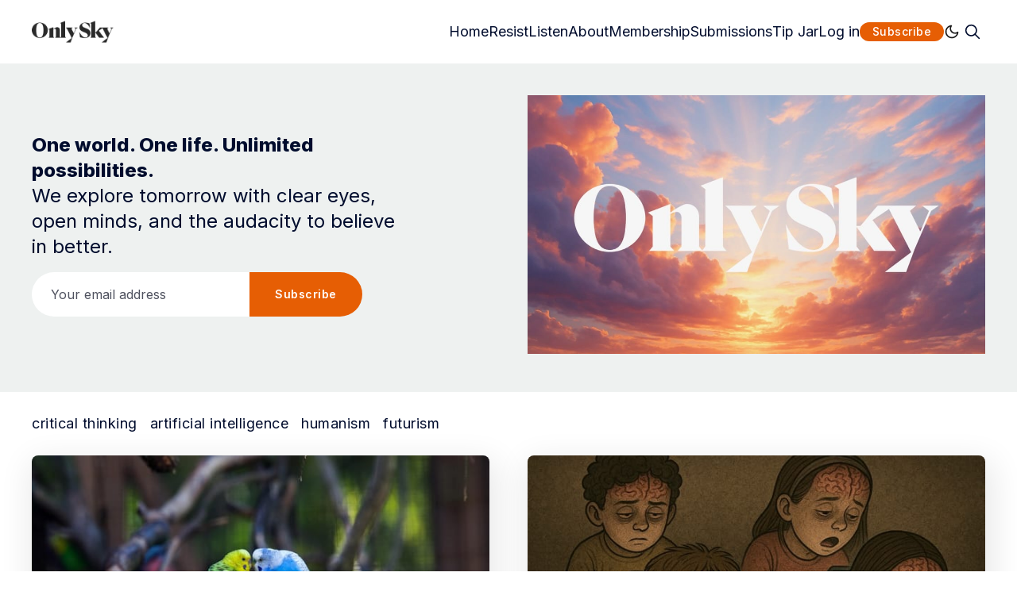

--- FILE ---
content_type: text/html; charset=utf-8
request_url: https://onlys.ky/
body_size: 22645
content:
<!doctype html>
<html lang='en' class=' is-darkModeAdminSetting-enabled '>
<head>
  <meta charset='utf-8'>
  <meta http-equiv='X-UA-Compatible' content='IE=edge'>

  <title>OnlySky: Exploring possible futures with critical thought and imagination</title>
  <meta name='viewport' content='width=device-width, initial-scale=1.0'>

  
<link rel='preconnect' href='https://fonts.gstatic.com'>

<link rel='preconnect' href='https://fonts.gstatic.com' crossorigin>

<link rel='preload' as='style' href='https://fonts.googleapis.com/css2?family=Inter:wght@400;500;600;700;800;900&display=swap'>
<link rel='preload' as='style' href='https://fonts.googleapis.com/css2?family=Crimson+Text:wght@400;700&display=swap'>

<link rel='stylesheet' href='https://fonts.googleapis.com/css2?family=Inter:wght@400;500;600;700;800;900&display=swap' media='print' onload="this.media='all'">
<link rel='stylesheet' href='https://fonts.googleapis.com/css2?family=Crimson+Text:wght@400;700&display=swap' media='print' onload="this.media='all'">  <style>
@charset "UTF-8";/*! normalize.css v8.0.1 | MIT License | github.com/necolas/normalize.css */html{line-height:1.15;-webkit-text-size-adjust:100%}body{margin:0}main{display:block}h1{font-size:2em;margin:.67em 0}hr{box-sizing:content-box;height:0;overflow:visible}pre{font-family:monospace,monospace;font-size:1em}a{background-color:transparent}abbr[title]{border-bottom:none;text-decoration:underline;text-decoration:underline dotted}b,strong{font-weight:bolder}code,kbd,samp{font-family:monospace,monospace;font-size:1em}small{font-size:80%}sub,sup{font-size:75%;line-height:0;position:relative;vertical-align:baseline}sub{bottom:-.25em}sup{top:-.5em}img{border-style:none}button,input,optgroup,select,textarea{font-family:inherit;font-size:100%;line-height:1.15;margin:0}button,input{overflow:visible}button,select{text-transform:none}[type=button],[type=reset],[type=submit],button{-webkit-appearance:button}[type=button]::-moz-focus-inner,[type=reset]::-moz-focus-inner,[type=submit]::-moz-focus-inner,button::-moz-focus-inner{border-style:none;padding:0}[type=button]:-moz-focusring,[type=reset]:-moz-focusring,[type=submit]:-moz-focusring,button:-moz-focusring{outline:1px dotted ButtonText}fieldset{padding:.35em .75em .625em}legend{box-sizing:border-box;color:inherit;display:table;max-width:100%;padding:0;white-space:normal}progress{vertical-align:baseline}textarea{overflow:auto}[type=checkbox],[type=radio]{box-sizing:border-box;padding:0}[type=number]::-webkit-inner-spin-button,[type=number]::-webkit-outer-spin-button{height:auto}[type=search]{-webkit-appearance:textfield;outline-offset:-2px}[type=search]::-webkit-search-decoration{-webkit-appearance:none}::-webkit-file-upload-button{-webkit-appearance:button;font:inherit}details{display:block}summary{display:list-item}template{display:none}[hidden]{display:none}:root{--color-mode:"light";--color-brand:var(--ghost-accent-color);--color-white:#FFFFFF;--color-dark:#000C2D;--color-text:#000C2D;--color-gray:#4F525F;--color-error:#CD3D64;--color-success:#09815C;--color-border:#D2D2D7;--bg-color:var(--color-white);--bg-gray:#EEF1F0;--bg-white:var(--color-white);--bg-transparent:rgba(255, 255, 255, .7);--bg-post-card:var(--bg-white);--bg-tag-list:linear-gradient(to left, var(--bg-color), rgba(255, 255, 255, 0));--icon-sun:url('data:image/svg+xml,  <svg version="1.1" xmlns="http://www.w3.org/2000/svg" fill="currentColor" viewBox="0 0 24 24">    <path d="M18 12c0-0.811-0.161-1.587-0.455-2.295-0.304-0.735-0.75-1.395-1.303-1.948-0.552-0.552-1.213-0.998-1.948-1.303-0.707-0.293-1.483-0.454-2.294-0.454s-1.587 0.161-2.295 0.455c-0.735 0.304-1.395 0.75-1.948 1.302s-0.998 1.213-1.302 1.948c-0.294 0.708-0.455 1.484-0.455 2.295s0.161 1.587 0.455 2.295c0.304 0.735 0.75 1.395 1.303 1.948 0.552 0.552 1.213 0.998 1.948 1.303 0.707 0.293 1.483 0.454 2.294 0.454s1.587-0.161 2.295-0.455c0.735-0.304 1.395-0.75 1.948-1.303s0.998-1.213 1.303-1.948c0.293-0.707 0.454-1.483 0.454-2.294zM16 12c0 0.544-0.108 1.060-0.303 1.529-0.202 0.489-0.5 0.929-0.869 1.299s-0.81 0.667-1.299 0.869c-0.469 0.195-0.985 0.303-1.529 0.303s-1.060-0.108-1.529-0.303c-0.489-0.202-0.929-0.5-1.299-0.869s-0.667-0.81-0.869-1.299c-0.195-0.469-0.303-0.985-0.303-1.529s0.108-1.060 0.303-1.529c0.202-0.489 0.5-0.929 0.869-1.299s0.81-0.667 1.299-0.869c0.469-0.195 0.985-0.303 1.529-0.303s1.060 0.108 1.529 0.303c0.489 0.202 0.929 0.5 1.299 0.869s0.667 0.81 0.869 1.299c0.195 0.469 0.303 0.985 0.303 1.529zM11 1v2c0 0.552 0.448 1 1 1s1-0.448 1-1v-2c0-0.552-0.448-1-1-1s-1 0.448-1 1zM11 21v2c0 0.552 0.448 1 1 1s1-0.448 1-1v-2c0-0.552-0.448-1-1-1s-1 0.448-1 1zM3.513 4.927l1.42 1.42c0.391 0.391 1.024 0.391 1.414 0s0.391-1.024 0-1.414l-1.42-1.42c-0.391-0.391-1.024-0.391-1.414 0s-0.391 1.024 0 1.414zM17.653 19.067l1.42 1.42c0.391 0.391 1.024 0.391 1.414 0s0.391-1.024 0-1.414l-1.42-1.42c-0.391-0.391-1.024-0.391-1.414 0s-0.391 1.024 0 1.414zM1 13h2c0.552 0 1-0.448 1-1s-0.448-1-1-1h-2c-0.552 0-1 0.448-1 1s0.448 1 1 1zM21 13h2c0.552 0 1-0.448 1-1s-0.448-1-1-1h-2c-0.552 0-1 0.448-1 1s0.448 1 1 1zM4.927 20.487l1.42-1.42c0.391-0.391 0.391-1.024 0-1.414s-1.024-0.391-1.414 0l-1.42 1.42c-0.391 0.391-0.391 1.024 0 1.414s1.024 0.391 1.414 0zM19.067 6.347l1.42-1.42c0.391-0.391 0.391-1.024 0-1.414s-1.024-0.391-1.414 0l-1.42 1.42c-0.391 0.391-0.391 1.024 0 1.414s1.024 0.391 1.414 0z"></path>  </svg>');--icon-sun-filter:invert(0.61) sepia(0.8) saturate(5) hue-rotate(0deg) brightness(0.92);--icon-moon:url('data:image/svg+xml,  <svg version="1.1" xmlns="http://www.w3.org/2000/svg" fill="currentColor" viewBox="0 0 24 24">    <path d="M21.996 12.882c0.022-0.233-0.038-0.476-0.188-0.681-0.325-0.446-0.951-0.544-1.397-0.219-0.95 0.693-2.059 1.086-3.188 1.162-0.696 0.047-1.399-0.027-2.077-0.226-0.656-0.192-1.29-0.501-1.874-0.932-0.655-0.484-1.181-1.074-1.575-1.729-0.409-0.68-0.676-1.432-0.792-2.206s-0.082-1.571 0.11-2.342c0.184-0.741 0.514-1.46 0.999-2.115 0.142-0.191 0.216-0.435 0.191-0.691-0.053-0.55-0.542-0.952-1.092-0.898-1.117 0.109-2.186 0.399-3.172 0.843-1.005 0.452-1.925 1.065-2.723 1.808-0.883 0.82-1.618 1.801-2.159 2.901-0.523 1.064-0.863 2.238-0.978 3.485-0.125 1.347 0.024 2.658 0.402 3.878 0.392 1.266 1.031 2.431 1.863 3.433s1.86 1.843 3.033 2.461c1.13 0.595 2.392 0.982 3.739 1.106s2.659-0.025 3.878-0.403c1.266-0.392 2.431-1.031 3.433-1.863s1.843-1.86 2.461-3.033c0.595-1.13 0.982-2.392 1.106-3.739zM19.567 14.674c-0.126 0.351-0.276 0.689-0.447 1.014-0.493 0.937-1.166 1.76-1.969 2.427s-1.735 1.178-2.747 1.491c-0.973 0.302-2.021 0.421-3.102 0.321s-2.089-0.41-2.99-0.884c-0.937-0.493-1.76-1.166-2.427-1.969s-1.178-1.735-1.491-2.747c-0.302-0.973-0.421-2.021-0.321-3.102 0.092-1 0.365-1.938 0.782-2.786 0.43-0.878 1.018-1.661 1.725-2.319 0.64-0.595 1.377-1.086 2.183-1.449 0.179-0.081 0.362-0.155 0.548-0.223-0.092 0.257-0.171 0.516-0.236 0.778-0.256 1.029-0.302 2.091-0.147 3.121s0.51 2.032 1.056 2.941c0.527 0.875 1.23 1.663 2.1 2.306 0.775 0.573 1.622 0.986 2.5 1.243 0.907 0.266 1.846 0.364 2.772 0.302 0.752-0.050 1.496-0.207 2.21-0.465z"></path>  </svg>');--icon-moon-filter:invert(0.1);--color-mode-icon:var(--icon-moon);--color-mode-icon-filter:var(--icon-moon-filter)}@media (prefers-color-scheme:dark){:root.is-darkModeAdminSetting-enabled{--color-mode:"dark"}:root:not([data-user-color-scheme]).is-darkModeAdminSetting-enabled{--color-mode:"dark";--color-brand:var(--dark-mode-accent-color);--color-white:#FFFFFF;--color-dark:#010101;--color-text:#FFFFFF;--color-gray:#E5EFF5;--color-error:#CC3C64;--color-success:#1BA672;--color-border:#383B40;--bg-color:#111016;--bg-gray:#18181d;--bg-white:var(--color-white);--bg-transparent:rgba(31, 32, 35, .7);--bg-post-card:var(--bg-gray);--bg-tag-list:linear-gradient(to left, var(--bg-color), rgba(31, 32, 35, 0));--color-mode-icon:var(--icon-sun);--color-mode-icon-filter:var(--icon-sun-filter)}}[data-user-color-scheme=dark]{--color-mode:"dark";--color-brand:var(--dark-mode-accent-color);--color-white:#FFFFFF;--color-dark:#010101;--color-text:#FFFFFF;--color-gray:#E5EFF5;--color-error:#CC3C64;--color-success:#1BA672;--color-border:#383B40;--bg-color:#111016;--bg-gray:#18181d;--bg-white:var(--color-white);--bg-transparent:rgba(31, 32, 35, .7);--bg-post-card:var(--bg-gray);--bg-tag-list:linear-gradient(to left, var(--bg-color), rgba(31, 32, 35, 0));--color-mode-icon:var(--icon-sun);--color-mode-icon-filter:var(--icon-sun-filter)}code[class*=language-],pre[class*=language-]{color:#000;background:0 0;text-shadow:0 1px #fff;font-family:Consolas,Monaco,"Andale Mono","Ubuntu Mono",monospace;font-size:1em;text-align:left;white-space:pre;word-spacing:normal;word-break:normal;word-wrap:normal;line-height:1.5;-moz-tab-size:4;-o-tab-size:4;tab-size:4;-webkit-hyphens:none;hyphens:none}code[class*=language-] ::-moz-selection,code[class*=language-]::-moz-selection,pre[class*=language-] ::-moz-selection,pre[class*=language-]::-moz-selection{text-shadow:none;background:#b3d4fc}code[class*=language-] ::-moz-selection,code[class*=language-]::-moz-selection,pre[class*=language-] ::-moz-selection,pre[class*=language-]::-moz-selection{text-shadow:none;background:#b3d4fc}code[class*=language-] ::selection,code[class*=language-]::selection,pre[class*=language-] ::selection,pre[class*=language-]::selection{text-shadow:none;background:#b3d4fc}@media print{code[class*=language-],pre[class*=language-]{text-shadow:none}}pre[class*=language-]{padding:1em;margin:.5em 0;overflow:auto}:not(pre)>code[class*=language-],pre[class*=language-]{background:#f5f2f0}:not(pre)>code[class*=language-]{padding:.1em;border-radius:.3em;white-space:normal}.token.cdata,.token.comment,.token.doctype,.token.prolog{color:#708090}.token.punctuation{color:#999}.token.namespace{opacity:.7}.token.boolean,.token.constant,.token.deleted,.token.number,.token.property,.token.symbol,.token.tag{color:#905}.token.attr-name,.token.builtin,.token.char,.token.inserted,.token.selector,.token.string{color:#690}.language-css .token.string,.style .token.string,.token.entity,.token.operator,.token.url{color:#9a6e3a;background:hsla(0,0%,100%,.5)}.token.atrule,.token.attr-value,.token.keyword{color:#07a}.token.class-name,.token.function{color:#dd4a68}.token.important,.token.regex,.token.variable{color:#e90}.token.bold,.token.important{font-weight:700}.token.italic{font-style:italic}.token.entity{cursor:help}:root{--h00-size-mobile:2.5rem;--h0-size-mobile:2rem;--h1-size-mobile:1.625rem;--h2-size-mobile:1.375rem;--h3-size-mobile:1.125rem;--h00-size:3rem;--h0-size:2.5rem;--h1-size:2rem;--h2-size:1.5rem;--h3-size:1.25rem;--h4-size:1rem;--h5-size:0.875rem;--h6-size:0.75rem;--body-font-size:0.875rem;--font-size-small:0.75rem}.tooltipped{position:relative}.tooltipped::after{position:absolute;z-index:1000000;display:none;padding:.5em .75em;font:normal normal 11px/1.5 -apple-system,BlinkMacSystemFont,"Segoe UI","Noto Sans",Helvetica,Arial,sans-serif,"Apple Color Emoji","Segoe UI Emoji";-webkit-font-smoothing:subpixel-antialiased;color:var(--fgColor-onEmphasis,var(--color-fg-on-emphasis));text-align:center;text-decoration:none;text-shadow:none;text-transform:none;letter-spacing:normal;word-wrap:break-word;white-space:pre;pointer-events:none;content:attr(aria-label);background:var(--bgColor-emphasis,var(--color-neutral-emphasis-plus));border-radius:6px;opacity:0}.tooltipped::before{position:absolute;z-index:1000001;display:none;width:0;height:0;color:var(--bgColor-emphasis,var(--color-neutral-emphasis-plus));pointer-events:none;content:"";border:6px solid transparent;opacity:0}@keyframes tooltip-appear{from{opacity:0}to{opacity:1}}.tooltipped:active::after,.tooltipped:active::before,.tooltipped:focus::after,.tooltipped:focus::before,.tooltipped:hover::after,.tooltipped:hover::before{display:inline-block;text-decoration:none;animation-name:tooltip-appear;animation-duration:.1s;animation-fill-mode:forwards;animation-timing-function:ease-in;animation-delay:.4s}.tooltipped-no-delay:active::after,.tooltipped-no-delay:active::before,.tooltipped-no-delay:focus::after,.tooltipped-no-delay:focus::before,.tooltipped-no-delay:hover::after,.tooltipped-no-delay:hover::before{animation-delay:0s}.tooltipped-multiline:active::after,.tooltipped-multiline:focus::after,.tooltipped-multiline:hover::after{display:table-cell}.tooltipped-s::after,.tooltipped-se::after,.tooltipped-sw::after{top:100%;right:50%;margin-top:6px}.tooltipped-s::before,.tooltipped-se::before,.tooltipped-sw::before{top:auto;right:50%;bottom:-7px;margin-right:-6px;border-bottom-color:var(--bgColor-emphasis,var(--color-neutral-emphasis-plus))}.tooltipped-se::after{right:auto;left:50%;margin-left:-16px}.tooltipped-sw::after{margin-right:-16px}.tooltipped-n::after,.tooltipped-ne::after,.tooltipped-nw::after{right:50%;bottom:100%;margin-bottom:6px}.tooltipped-n::before,.tooltipped-ne::before,.tooltipped-nw::before{top:-7px;right:50%;bottom:auto;margin-right:-6px;border-top-color:var(--bgColor-emphasis,var(--color-neutral-emphasis-plus))}.tooltipped-ne::after{right:auto;left:50%;margin-left:-16px}.tooltipped-nw::after{margin-right:-16px}.tooltipped-n::after,.tooltipped-s::after{transform:translateX(50%)}.tooltipped-w::after{right:100%;bottom:50%;margin-right:6px;transform:translateY(50%)}.tooltipped-w::before{top:50%;bottom:50%;left:-7px;margin-top:-6px;border-left-color:var(--bgColor-emphasis,var(--color-neutral-emphasis-plus))}.tooltipped-e::after{bottom:50%;left:100%;margin-left:6px;transform:translateY(50%)}.tooltipped-e::before{top:50%;right:-7px;bottom:50%;margin-top:-6px;border-right-color:var(--bgColor-emphasis,var(--color-neutral-emphasis-plus))}.tooltipped-align-right-1::after,.tooltipped-align-right-2::after{right:0;margin-right:0}.tooltipped-align-right-1::before{right:10px}.tooltipped-align-right-2::before{right:15px}.tooltipped-align-left-1::after,.tooltipped-align-left-2::after{left:0;margin-left:0}.tooltipped-align-left-1::before{left:5px}.tooltipped-align-left-2::before{left:10px}.tooltipped-multiline::after{width:-moz-max-content;width:max-content;max-width:250px;word-wrap:break-word;white-space:pre-line;border-collapse:separate}.tooltipped-multiline.tooltipped-n::after,.tooltipped-multiline.tooltipped-s::after{right:auto;left:50%;transform:translateX(-50%)}.tooltipped-multiline.tooltipped-e::after,.tooltipped-multiline.tooltipped-w::after{right:100%}.tooltipped-sticky::after,.tooltipped-sticky::before{display:inline-block}.tooltipped-sticky.tooltipped-multiline::after{display:table-cell}@keyframes spin{100%{transform:rotate(360deg)}}.icon{position:relative;display:inline-block;width:25px;height:25px;overflow:hidden;fill:currentColor}.icon__cnt{width:100%;height:100%;background:inherit;fill:inherit;pointer-events:none;transform:translateX(0);-ms-transform:translate(.5px,-.3px)}.icon--m{width:50px;height:50px}.icon--l{width:100px;height:100px}.icon--xl{width:150px;height:150px}.icon--xxl{width:200px;height:200px}.icon__spinner{position:absolute;top:0;left:0;width:100%;height:100%}.icon--ei-spinner .icon__spinner,.icon--ei-spinner-2 .icon__spinner{animation:spin 1s steps(12) infinite}.icon--ei-spinner-3 .icon__spinner{animation:spin 1.5s linear infinite}.icon--ei-sc-facebook{fill:#3b5998}.icon--ei-sc-github{fill:#333}.icon--ei-sc-google-plus{fill:#dd4b39}.icon--ei-sc-instagram{fill:#3f729b}.icon--ei-sc-linkedin{fill:#0976b4}.icon--ei-sc-odnoklassniki{fill:#ed812b}.icon--ei-sc-skype{fill:#00aff0}.icon--ei-sc-soundcloud{fill:#f80}.icon--ei-sc-tumblr{fill:#35465c}.icon--ei-sc-twitter{fill:#55acee}.icon--ei-sc-vimeo{fill:#1ab7ea}.icon--ei-sc-vk{fill:#45668e}.icon--ei-sc-youtube{fill:#e52d27}.icon--ei-sc-pinterest{fill:#bd081c}.icon--ei-sc-telegram{fill:#08c}img[data-action=zoom]{cursor:pointer;cursor:-moz-zoom-in}.zoom-img,.zoom-img-wrap{position:relative;z-index:666;transition:all .3s}img.zoom-img{cursor:pointer;cursor:-moz-zoom-out}.zoom-overlay{z-index:420;background:#fff;position:fixed;top:0;left:0;right:0;bottom:0;pointer-events:none;filter:"alpha(opacity=0)";opacity:0;transition:opacity .3s}.zoom-overlay-open .zoom-overlay{filter:"alpha(opacity=100)";opacity:1}.zoom-overlay-open,.zoom-overlay-transitioning{cursor:default}.commento-root .commento-markdown-help tr td pre{padding:initial;background:0 0}.commento-root blockquote{border-top:0;font-weight:inherit;box-shadow:none}.commento-root .commento-markdown-help tr td{border:0}.commento-root .commento-markdown-help{border-collapse:initial}.zoom-overlay{background-color:var(--bg-color)}.icon{width:24px;height:24px}.icon--m{width:48px;height:48px}html{box-sizing:border-box}*,:after,:before{box-sizing:inherit}blockquote,body,dd,dl,fieldset,figure,h1,h2,h3,h4,h5,h6,hr,legend,ol,p,pre,ul{margin:0;padding:0}li>ol,li>ul{margin-bottom:0}table{border-collapse:collapse;border-spacing:0}.o-grid{margin:0 auto;max-width:1400px;padding:0 16px}@media (min-width:40em){.o-grid{display:flex;flex-wrap:wrap}}.o-grid .o-grid{padding:0}@media (min-width:40em){.o-grid .o-grid{margin-right:-16px;margin-left:-16px}}@media (min-width:64em){.o-grid .o-grid{margin-right:-24px;margin-left:-24px}}.o-grid--center{align-items:center}.o-grid--full{max-width:100vw}@media (min-width:40em){.o-grid__col{padding-right:16px;padding-left:16px}}@media (min-width:64em){.o-grid__col{padding-right:24px;padding-left:24px}}.o-grid__col--1-3-s{width:33.3333333333%}.o-grid__col--2-3-s{width:66.6666666667%}.o-grid__col--1-4-s{width:25%}.o-grid__col--2-4-s{width:50%}.o-grid__col--3-4-s{width:75%}.o-grid__col--4-4-s{width:100%}@media (min-width:40em){.o-grid__col--1-3-m{width:33.3333333333%}.o-grid__col--2-3-m{width:66.6666666667%}.o-grid__col--1-4-m{width:25%}.o-grid__col--2-4-m{width:50%}.o-grid__col--3-4-m{width:75%}.o-grid__col--4-4-m{width:100%}}@media (min-width:64em){.o-grid__col--1-3-l{width:33.3333333333%}.o-grid__col--2-3-l{width:66.6666666667%}.o-grid__col--1-4-l{width:25%}.o-grid__col--2-4-l{width:50%}.o-grid__col--3-4-l{width:75%}.o-grid__col--4-4-l{width:100%}}.o-grid__col--full{width:100%}.o-grid__col--center{margin:0 auto;flex-grow:initial}.o-grid__col--end{margin-left:auto}.o-grid__col--initial-grow{flex-grow:initial}.c-site-container{display:flex;min-height:100vh;flex-direction:column}.c-site-container .o-wrapper{flex:1 0 auto}.o-plain-list{margin:0;padding:0;list-style:none}body{direction:ltr;color:var(--color-text);font-size:16px;font-family:Inter,-apple-system,BlinkMacSystemFont,"Segoe UI",Helvetica,Arial,sans-serif,"Apple Color Emoji","Segoe UI Emoji","Segoe UI Symbol";line-height:1.5;background-color:var(--bg-color);margin-top:72px;-webkit-font-smoothing:antialiased;-moz-osx-font-smoothing:grayscale}a{color:inherit;text-decoration:none}dd,ol,ul{margin-left:16px}img{height:auto;display:block;max-width:100%;font-style:italic}hr{border:0;margin-bottom:32px}hr.seperator{margin-top:32px;border:.5px solid var(--bg-gray)}h1,h2,h3,h4,h5,h6{font-weight:800}h1{font-size:56px;line-height:64px}h2{font-size:48px;line-height:56px}h3{font-size:40px;line-height:48px}h4{font-size:32px;line-height:40px}h5{font-size:24px;line-height:32px}h6{font-size:20px;line-height:24px}b,strong{font-weight:700}blockquote{padding:24px 0;font-size:24px;line-height:32px;border-top:8px solid var(--color-brand);box-shadow:0 1px 0 0 var(--color-brand)}@media (min-width:64em){blockquote{font-size:32px;line-height:40px}}li code,p code{color:var(--color-code-inline);background-color:var(--bg-gray);padding:4px 8px}code,code[class*=language-]{font-size:16px;line-height:24px;text-shadow:none;color:var(--color-text)}.kg-code-card,pre,pre[class*=language-]{width:100%;overflow-x:auto}pre,pre[class*=language-]{padding:32px;margin-top:32px;margin-bottom:0;background-color:var(--bg-gray)}.kg-code-card pre{margin-top:0}.token.operator{background-color:transparent}input[type=color],input[type=date],input[type=datetime-local],input[type=datetime],input[type=email],input[type=month],input[type=number],input[type=password],input[type=search],input[type=tel],input[type=text],input[type=time],input[type=url],input[type=week],select,textarea{width:100%;display:block;padding:16px;margin-bottom:16px;border:1px solid #dfe3e9;border-radius:0;color:var(--color-text);background-color:var(--color-white);font-size:16px;line-height:24px;font-family:Inter,-apple-system,BlinkMacSystemFont,"Segoe UI",Helvetica,Arial,sans-serif,"Apple Color Emoji","Segoe UI Emoji","Segoe UI Symbol"}input[type=color]:focus,input[type=date]:focus,input[type=datetime-local]:focus,input[type=datetime]:focus,input[type=email]:focus,input[type=month]:focus,input[type=number]:focus,input[type=password]:focus,input[type=search]:focus,input[type=tel]:focus,input[type=text]:focus,input[type=time]:focus,input[type=url]:focus,input[type=week]:focus,select:focus,textarea:focus{border-color:var(--color-brand)}input[type=color]::-moz-placeholder,input[type=date]::-moz-placeholder,input[type=datetime-local]::-moz-placeholder,input[type=datetime]::-moz-placeholder,input[type=email]::-moz-placeholder,input[type=month]::-moz-placeholder,input[type=number]::-moz-placeholder,input[type=password]::-moz-placeholder,input[type=search]::-moz-placeholder,input[type=tel]::-moz-placeholder,input[type=text]::-moz-placeholder,input[type=time]::-moz-placeholder,input[type=url]::-moz-placeholder,input[type=week]::-moz-placeholder,select::-moz-placeholder,textarea::-moz-placeholder{opacity:1;color:var(--color-gray)}input[type=color]::placeholder,input[type=date]::placeholder,input[type=datetime-local]::placeholder,input[type=datetime]::placeholder,input[type=email]::placeholder,input[type=month]::placeholder,input[type=number]::placeholder,input[type=password]::placeholder,input[type=search]::placeholder,input[type=tel]::placeholder,input[type=text]::placeholder,input[type=time]::placeholder,input[type=url]::placeholder,input[type=week]::placeholder,select::placeholder,textarea::placeholder{opacity:1;color:var(--color-gray)}table{width:100%;max-width:100%;background-color:var(--bg-gray)}table caption{padding:16px;border-style:solid;border-width:.5px .5px 0 .5px;border-color:var(--color-border);background-color:var(--bg-gray)}table td,table th{text-align:left;padding:16px;white-space:nowrap;border:.5px solid var(--color-border)}table tbody+tbody{border-top:2px solid var(--color-border)}.responsive-table{display:block;width:100%;overflow-x:auto;word-break:initial}:lang(ar) *{letter-spacing:initial!important}:lang(ar) .c-nav__item{font-size:14px}:lang(ar) .icon--ei-chevron-right .icon__cnt{transform:scaleX(-1)}.c-header{padding:24px 0;background-color:var(--bg-color)}.js-header{position:fixed;top:0;right:0;left:0;z-index:100;will-change:transform;transition:transform .5s ease}.js-header--pinned{transform:translateY(0);-webkit-backdrop-filter:saturate(180%) blur(20px);backdrop-filter:saturate(180%) blur(20px);background-color:var(--bg-transparent)}@media (min-width:64em){.js-header--pinned{box-shadow:0 4px 12px rgba(0,0,0,.08)}}@-moz-document url-prefix(){.js-header--pinned{background-color:var(--bg-color)}}.js-header--unpinned{transform:translateY(-100%)}.js-header--top{box-shadow:none;-webkit-backdrop-filter:none;backdrop-filter:none;background-color:var(--bg-color)}.c-logo__link{display:block;line-height:1;font-weight:700;font-size:24px;transition:color .26s ease-in-out}.c-logo__link:active,.c-logo__link:focus,.c-logo__link:hover{color:var(--color-brand)}.c-logo__img{max-height:32px}.c-logo__dark{display:none}@media (prefers-color-scheme:dark){:root:not([data-user-color-scheme]).is-darkModeAdminSetting-enabled .c-logo__dark{display:block}:root:not([data-user-color-scheme]).is-darkModeAdminSetting-enabled .c-logo__light{display:none}}[data-user-color-scheme=dark] .c-logo__dark{display:block}[data-user-color-scheme=dark] .c-logo__light{display:none}@media (max-width:63.99em){.c-nav-wrap{display:flex;align-items:center;flex-direction:column;position:fixed;top:0;bottom:0;right:0;left:0;width:100%;height:100vh;padding-top:72px;background-color:var(--bg-gray);opacity:0;visibility:hidden;transform:scale(.96)}.c-nav-wrap.is-active{opacity:1;visibility:visible;transform:scale(1);transition:all 250ms cubic-bezier(.694,0,.335,1)}}@media (min-width:64em){.c-nav-wrap{display:block}}@media (max-width:63.99em){.c-nav{width:100%;padding-left:32px;padding-right:32px}}@media (min-width:64em){.c-nav{display:flex;align-items:center;gap:16px;justify-content:flex-end}}.c-nav__item{font-size:18px;line-height:16px;white-space:nowrap}@media (max-width:63.99em){.c-nav__item{margin-bottom:24px}}.c-nav__link{display:block;transition:color .26s ease-in-out}.c-nav__link--current{color:var(--color-brand)}.home-template .c-nav__link--current{color:var(--color-text)}.c-nav__link:active,.c-nav__link:focus,.c-nav__link:hover{color:var(--color-brand)}.c-nav__icon{vertical-align:middle;transition:fill .26s ease-in-out}.c-nav__icon:active,.c-nav__icon:focus,.c-nav__icon:hover{fill:var(--color-brand)}.c-nav-toggle{position:absolute;top:50%;right:16px;z-index:10;height:16px;width:24px;cursor:pointer;transform:translateY(-50%)}@media (min-width:40em){.c-nav-toggle{right:32px}}@media (min-width:64em){.c-nav-toggle{display:none}}.c-nav-toggle__icon{position:absolute;left:0;height:1px;width:24px;background:var(--color-text);cursor:pointer}.c-nav-toggle__icon:after,.c-nav-toggle__icon:before{content:"";display:block;height:100%;background-color:inherit}.c-nav-toggle__icon:before{transform:translateY(16px)}.c-nav-toggle__icon:after{transform:translateY(7px)}.c-nav-toggle--close .c-nav-toggle__icon{height:2px;background-color:transparent}.c-nav-toggle--close .c-nav-toggle__icon:after,.c-nav-toggle--close .c-nav-toggle__icon:before{position:relative;visibility:visible;background:var(--color-text)}.c-nav-toggle--close .c-nav-toggle__icon:before{top:9px;transform:rotate(-45deg)}.c-nav-toggle--close .c-nav-toggle__icon:after{top:7px;transform:rotate(45deg)}.toggle-search-button{border:0;outline:0;cursor:pointer;background-color:transparent}.c-post-media__wrap{position:relative;border-radius:8px;background-color:var(--bg-gray);box-shadow:-8px 16px 24px -8px rgba(0,0,0,.08)}.c-post-media__wrap:after{content:"";display:block;height:0;width:100%;padding-bottom:56.25%}.c-post-media__image{position:absolute;top:0;left:0;width:100%;height:100%;-o-object-fit:cover;object-fit:cover;border-radius:8px}.c-post-media__caption{text-align:center;padding:16px;color:var(--color-gray);font-size:12px;line-height:16px;font-weight:600;letter-spacing:.5px}.c-post-media__caption a{color:var(--color-brand)}.c-post-media__caption a:active,.c-post-media__caption a:focus,.c-post-media__caption a:hover{text-decoration:underline}.c-post-header{margin:0 auto;max-width:800px;padding:32px 0}@media (min-width:40em){.c-post-header{padding:48px 0}}.c-post-header__title{margin-bottom:0;text-align:center;font-size:32px;line-height:40px}@media (min-width:40em){.c-post-header__title{font-size:40px;line-height:48px}}@media (min-width:64em){.c-post-header__title{font-size:48px;line-height:56px}}.c-post-header__excerpt{margin-left:auto;margin-right:auto;text-align:center;margin-top:16px;margin-bottom:0;max-width:650px;color:var(--color-gray);font-size:20px;line-height:24px}@media (min-width:64em){.c-post-header__excerpt{margin-top:24px;font-size:24px;line-height:32px}}.c-post-header__meta{display:flex;align-items:center;justify-content:center;margin-top:32px;color:var(--color-gray);font-size:12px;line-height:16px;font-weight:500;letter-spacing:.5px}@media (min-width:64em){.c-post-header__meta{margin-top:40px}}.c-post-header__authors{display:flex;align-items:center;color:var(--color-gray);font-weight:600;transition:color .26s ease-in-out}.c-post-header__authors:active,.c-post-header__authors:focus,.c-post-header__authors:hover{color:var(--color-text)}.c-post-header__authors-images{display:flex}.c-post-header__author--image-wrap{width:24px;height:24px;margin-right:16px;border-radius:100%;background-color:var(--bg-gray)}.c-post-header__author--image{-o-object-fit:cover;object-fit:cover;width:24px;height:24px;border-radius:100%;color:var(--color-brand);box-shadow:0 0 0 2.5px var(--color-white),0 0 0 3.5px}.c-post-header__date{line-height:1;padding-left:16px;margin-left:16px;box-shadow:inset 1px 0 0 0 var(--color-gray)}.c-share{display:flex}.c-share__item{flex:1;text-align:center}.c-share__item:not(:last-child){border-right:8px solid var(--bg-color)}@media (min-width:40em){.c-share__item:not(:last-child){border-right-width:16px}}.c-share__link{display:block;line-height:16px;padding:4px 8px;border-radius:4px;background-color:var(--bg-gray);transition:.5s}@media (min-width:40em){.c-share__link{padding:8px 24px}}.c-share__link:active,.c-share__link:focus,.c-share__link:hover{opacity:.8}.c-share__icon{fill:var(--color-text);vertical-align:middle}.c-post{max-width:650px;margin:0 auto}.c-post>*+*{margin-top:32px}.c-content{display:flex;align-items:center;flex-direction:column;word-break:break-word}.c-content--has-shadow{-webkit-mask-image:linear-gradient(to bottom,var(--color-dark) 30%,transparent 100%);mask-image:linear-gradient(to bottom,var(--color-dark) 30%,transparent 100%)}.c-content>*{width:auto;min-width:100%}.c-content>*+*{margin-top:32px}.c-content>.kg-width-full+.kg-width-full:not(.kg-width-full.kg-card-hascaption+.kg-width-full){margin-top:0}.c-content a{color:var(--color-brand)}.c-content a:active,.c-content a:focus,.c-content a:hover{text-decoration:underline}.c-content>:where(p,pre,dl,ol,ul,form,fieldset){font-size:22px;font-family:"Crimson Text",Georgia,serif;line-height:32px}.c-content table{font-size:16px;line-height:24px;font-family:Inter,-apple-system,BlinkMacSystemFont,"Segoe UI",Helvetica,Arial,sans-serif,"Apple Color Emoji","Segoe UI Emoji","Segoe UI Symbol"}.c-content hr{display:flex;align-items:center;justify-content:center;position:relative;bottom:4px;margin-bottom:0}.c-content hr:before{content:". . .";color:var(--color-text)}.c-content h1,.c-content h2,.c-content h3,.c-content h4,.c-content h5,.c-content h6{margin-top:48px}.c-content h1:first-child,.c-content h2:first-child,.c-content h3:first-child,.c-content h4:first-child,.c-content h5:first-child,.c-content h6:first-child{margin-top:0}.c-content h1+*,.c-content h2+*,.c-content h3+*,.c-content h4+*,.c-content h5+*,.c-content h6+*{margin-top:8px}.c-content h1{font-size:40px;line-height:48px}.c-content h1+h2,.c-content h1+h3,.c-content h1+h4,.c-content h1+h5,.c-content h1+h6{margin-top:16px}.c-content h2{font-size:32px;line-height:40px}.c-content h2+h3,.c-content h2+h4,.c-content h2+h5,.c-content h2+h6{margin-top:16px}.c-content h3{font-size:24px;line-height:32px}.c-content h3+h4,.c-content h3+h5,.c-content h3+h6{margin-top:16px}.c-content h4{font-size:20px;line-height:24px}.c-content h4+h5,.c-content h4+h6{margin-top:8px}.c-content h5{font-size:16px;line-height:20px}.c-content h5+h6{margin-top:8px}.c-content dd,.c-content ol,.c-content ul{padding-left:8px;padding-right:16px}.c-content dd>*+*,.c-content ol>*+*,.c-content ul>*+*{margin-top:8px}.c-content dd:not(:root:root),.c-content ol:not(:root:root),.c-content ul:not(:root:root){-webkit-padding-start:16px}.c-content .gh-post-upgrade-cta{display:none;visibility:hidden}.kg-embed-card{display:flex;align-items:center;flex-direction:column}.kg-embed-card>*{width:100%}.kg-card figcaption{width:100%;text-align:center;padding:16px;color:var(--color-gray);font-size:12px;line-height:16px;font-weight:600;letter-spacing:.5px;background-color:var(--bg-gray)}.kg-image-card{min-width:-moz-min-content;min-width:min-content;background-color:var(--bg-gray)}.kg-image{margin:auto}@media (min-width:40em){.kg-width-full .kg-image{max-width:100vw;pointer-events:none}}.kg-width-wide{width:100%}.kg-width-wide .kg-image{width:100%}@media (min-width:64em){.kg-width-wide{width:100vw;max-width:1360px}}.twitter-tweet{margin-top:0!important;margin-bottom:0!important;overflow:hidden!important;width:100%!important}.twitter-tweet+script+figcaption{background-color:var(--bg-color)}.instagram-media{margin-bottom:0!important}.instagram-media+script+figcaption{background-color:var(--bg-color)}@media (min-width:64em){.kg-gallery-card{width:100vw;max-width:1400px}}.kg-gallery-container{display:flex;flex-direction:column}.kg-gallery-row{display:flex;flex-direction:row;justify-content:center}.kg-gallery-image img{width:100%;height:100%}.kg-gallery-row:not(:first-of-type){margin-top:16px}@media (min-width:64em){.kg-gallery-row:not(:first-of-type){margin-top:24px}}.kg-gallery-image:not(:first-of-type){margin-left:16px}@media (min-width:64em){.kg-gallery-image:not(:first-of-type){margin-left:24px}}.kg-bookmark-card{width:100%}a.kg-bookmark-container{display:flex;min-height:144px;color:var(--color-text);border:0;background-color:var(--bg-gray)}a.kg-bookmark-container:active,a.kg-bookmark-container:focus,a.kg-bookmark-container:hover{text-decoration:none}a.kg-bookmark-container:active .kg-bookmark-title,a.kg-bookmark-container:focus .kg-bookmark-title,a.kg-bookmark-container:hover .kg-bookmark-title{color:var(--color-brand)}.kg-card-hascaption a.kg-bookmark-container{border-bottom:1px solid var(--color-white)}.kg-bookmark-content{display:flex;flex-grow:1;flex-direction:column;align-items:flex-start;justify-content:flex-start;padding:24px}@media (min-width:64em){.kg-bookmark-content{padding:32px}}.kg-bookmark-title{font-size:16px;line-height:20px;font-weight:700;transition:color .26s ease-in-out}.kg-bookmark-description{color:var(--color-gray);font-size:12px;line-height:16px;font-weight:500;margin-top:8px;max-height:48px;overflow-y:hidden;display:-webkit-box;-webkit-line-clamp:2;-webkit-box-orient:vertical}.kg-bookmark-metadata{display:flex;flex-wrap:wrap;align-items:center;margin-top:8px;color:var(--color-gray);font-size:12px;line-height:16px}.kg-bookmark-publisher{overflow:hidden;text-overflow:ellipsis;white-space:nowrap;max-width:240px}.kg-bookmark-icon{width:24px;height:24px;border-radius:24px;margin-right:8px}.kg-bookmark-author:after{content:"•";margin:0 8px}.kg-bookmark-thumbnail{position:relative;min-width:33%;max-height:100%}.kg-bookmark-thumbnail img{position:absolute;top:0;left:0;width:100%;height:100%;-o-object-fit:cover;object-fit:cover}@media (max-width:39.99em){.kg-bookmark-container{flex-direction:column}.kg-bookmark-thumbnail{order:1;width:100%;min-height:160px}.kg-bookmark-content{order:2}}.kg-header-card.kg-width-full{width:100vw}.kg-content-wide .kg-header-card-content{width:100%;margin:auto}.kg-content-wide:not(.kg-layout-split) .kg-header-card-content{max-width:1360px}@media (min-width:64em){.kg-content-wide.kg-layout-split .kg-header-card-content{max-width:1360px}}.kg-signup-card.kg-width-full{width:100vw}.kg-content-wide .kg-signup-card-content{width:100%;margin:auto;padding:0 16px}.kg-content-wide:not(.kg-layout-split) .kg-signup-card-content{max-width:1360px}@media (min-width:64em){.kg-content-wide.kg-layout-split .kg-signup-card-content{max-width:1360px}}input[type=email].kg-signup-card-input{margin:0}.kg-blockquote-alt{text-align:center;font-style:italic}.c-btn{display:inline-block;padding:16px 32px;color:var(--color-white);background-color:var(--color-dark);font-size:14px;line-height:16px;font-weight:600;font-family:Inter,-apple-system,BlinkMacSystemFont,"Segoe UI",Helvetica,Arial,sans-serif,"Apple Color Emoji","Segoe UI Emoji","Segoe UI Symbol";letter-spacing:.5px;text-align:center;text-transform:initial;white-space:nowrap;border:none;cursor:pointer;border-radius:32px;transition:all .26s ease-in-out}.c-btn:active,.c-btn:focus,.c-btn:hover{color:var(--color-white);background-color:var(--color-brand);text-decoration:none}.c-btn--disabled{opacity:.5;cursor:not-allowed}.c-btn--full{width:100%}.c-btn--small{font-weight:500;padding:12px 16px}.c-btn--mini{font-weight:500;padding:4px 16px}.c-btn--light{color:var(--color-text);background-color:var(--bg-gray)}.c-btn--light:active,.c-btn--light:focus,.c-btn--light:hover{color:var(--color-white);background-color:var(--color-dark)}.c-btn--action{color:var(--color-white);background-color:var(--color-brand)}.c-btn--action:active,.c-btn--action:focus,.c-btn--action:hover{color:var(--color-white);background-color:var(--color-dark)}.c-btn--loading,.c-btn.loading,.c-subscribe-form .c-btn{display:flex;align-items:center;justify-content:center}.c-btn--loading:after,.c-btn.loading:after,.c-subscribe-form .c-btn:after{margin-left:8px;content:"";display:block;height:16px;width:16px;border:2px solid var(--color-white);border-radius:100%;border-right-color:transparent;border-top-color:transparent;animation:spin .5s infinite linear}.c-color-mode-btn{padding:0;display:flex;border:none;font:inherit;color:inherit;cursor:pointer;background-color:transparent}.c-color-mode-btn__icon{width:20px;height:20px;background-image:var(--color-mode-icon);background-repeat:no-repeat;filter:var(--color-mode-icon-filter)}.c-post-card{position:relative;display:flex;width:100%;overflow:hidden;flex-direction:column;margin-bottom:32px;background-color:var(--bg-gray);border-radius:8px;box-shadow:4px 12px 40px 6px rgba(0,0,0,.09);transition:box-shadow 250ms ease-in-out}@media (min-width:64em){.c-post-card{margin-bottom:48px}}.c-post-card--no-image{justify-content:center;background-color:var(--bg-post-card)}.c-post-card-wrap{display:flex}.c-post-card__media{overflow:hidden;background-color:var(--bg-gray)}.c-post-card__image-wrap{display:block;position:relative;padding-top:56.25%;transition:transform .5s ease}.c-post-card__image{position:absolute;top:0;left:0;width:100%;height:100%;-o-object-fit:cover;object-fit:cover}.c-post-card__content{flex-grow:1;padding:24px;background-color:var(--bg-post-card)}@media (min-width:40em){.c-post-card__content{padding:32px}}.c-post-card__content--no-image{flex-grow:initial}.c-post-card__meta{display:flex;flex-wrap:wrap;align-items:center;gap:12px;color:var(--color-gray);font-size:12px;line-height:16px;font-weight:500;letter-spacing:.5px;margin-bottom:8px}.c-post-card__meta>*+*{line-height:1;padding-left:12px;box-shadow:inset 1px 0 0 0 var(--color-gray)}.c-post-card__author{display:flex;align-items:center;color:var(--color-gray);white-space:nowrap;transition:color .26s ease-in-out}.c-post-card__author:active,.c-post-card__author:focus,.c-post-card__author:hover{color:var(--color-text)}.c-post-card__visibility{color:var(--color-success);text-transform:capitalize}.c-post-card__visibility span{display:none}.c-post-card__visibility--members .members,.c-post-card__visibility--paid .paid,.c-post-card__visibility--public .public,.c-post-card__visibility--tiers .paid{display:block}.c-post-card__title{font-size:20px;line-height:24px;margin-bottom:0}@media (min-width:64em){.c-post-card__title{font-size:24px;line-height:32px}}.c-post-card__excerpt{font-size:16px;line-height:24px;font-weight:500;font-family:"Crimson Text",Georgia,serif;margin-top:8px;overflow-y:hidden;display:-webkit-box;-webkit-line-clamp:2;-webkit-box-orient:vertical}.c-post-card__title-link{border-bottom:1px solid transparent;transition:border-bottom 250ms ease-in-out}.c-post-card:active .c-post-card__image-wrap,.c-post-card:focus .c-post-card__image-wrap,.c-post-card:hover .c-post-card__image-wrap{transform:scale(1.01)}@supports (-ms-ime-align:auto){.c-post-card:active .c-post-card__image-wrap,.c-post-card:focus .c-post-card__image-wrap,.c-post-card:hover .c-post-card__image-wrap{transform:none}}.c-post-card:active .c-post-card__title-link,.c-post-card:focus .c-post-card__title-link,.c-post-card:hover .c-post-card__title-link{color:var(--color-text);border-bottom:1px solid var(--color-brand)}.c-pagination{margin-bottom:32px}@media (min-width:64em){.c-pagination{margin-bottom:48px}}.c-subscribe{text-align:center;padding:24px;border-radius:8px;background-color:var(--bg-gray)}.c-subscribe__icon{fill:var(--color-gray)}@media (min-width:40em){.c-subscribe{padding:40px}}@media (min-width:64em){.c-subscribe{padding:56px}}.c-subscribe .c-subscribe-form__input[type=email]{background-color:var(--bg-color)}.c-subscribe-form{display:flex;flex-wrap:wrap;flex-direction:column}.c-subscribe-form .form-group{display:flex}.c-subscribe-form__btn{flex:3;border-top-left-radius:0;border-bottom-left-radius:0}.c-subscribe-form__input[type=email]{border:0;margin:0;padding-left:24px;background-color:var(--bg-gray);border-top-left-radius:32px;border-bottom-left-radius:32px;min-width:1px}.c-subscribe-form__input[type=email]:focus{border-color:transparent}.c-subscribe-form .u-alert{display:none}.c-subscribe-form .c-btn:after{display:none}.c-subscribe-form.loading .c-btn:after{display:block}.c-subscribe-form.error .u-alert--error,.c-subscribe-form.invalid .u-alert--invalid,.c-subscribe-form.success .u-alert--success{display:block}.c-social-icons{text-align:center;display:flex;justify-content:center}@media (min-width:40em){.c-social-icons{justify-content:flex-end}}.c-social-icons li{line-height:0}.c-social-icons .icon{display:flex;align-items:center;justify-content:center;fill:var(--color-gray);transition:fill .26s ease}.c-social-icons .icon:active,.c-social-icons .icon:focus,.c-social-icons .icon:hover{fill:var(--color-brand)}.c-footer{padding:40px 0;margin-top:40px;background-color:var(--bg-gray)}@media (min-width:64em){.c-footer{padding:64px 0}}.c-footer .c-subscribe-form__input[type=email]{background-color:var(--bg-color)}.c-footer__headline{margin-bottom:16px;font-size:12px;line-height:16px;font-weight:600;text-transform:uppercase;letter-spacing:1px}.c-footer__bottom{margin-top:32px}@media (min-width:64em){.c-footer__bottom{margin-top:16px}}.c-footer__copyright{color:var(--color-gray)}.c-footer__copyright a{color:var(--color-gray);transition:color .26s ease-in-out}.c-footer__copyright a:active,.c-footer__copyright a:focus,.c-footer__copyright a:hover{color:var(--color-brand)}@media (max-width:39.99em){.c-footer__copyright{text-align:center;margin-bottom:8px}}.c-footer-list{margin-bottom:32px}.c-footer-list li{display:block;letter-spacing:0;margin-bottom:0}.c-footer-list a{display:block;padding:0;font-weight:400;font-size:12px;line-height:16px;margin-bottom:4px;padding-bottom:4px;transition:color .26s ease-in-out}.c-footer-list a:active,.c-footer-list a:focus,.c-footer-list a:hover{color:var(--color-brand)}.c-related .o-grid__col{flex-grow:initial}.c-title-bar{display:flex;align-items:baseline;justify-content:space-between;margin-bottom:24px;border-bottom:1px solid var(--bg-gray)}.c-title-bar__title{margin-bottom:0;padding-bottom:8px;font-size:12px;line-height:16px;font-weight:600;text-transform:uppercase;letter-spacing:1px;box-shadow:inset 0 -4px 0 0 var(--color-dark)}.c-title-bar__link{display:flex;align-items:center;transition:.5s}.c-title-bar__link:active,.c-title-bar__link:focus,.c-title-bar__link:hover{color:var(--color-brand)}.c-card-author{width:100%;display:flex;padding:24px;background-color:var(--bg-gray);border-radius:8px}@media (min-width:40em){.c-card-author{padding:32px}}.c-card-author-wrap{display:flex;margin-bottom:32px}@media (min-width:64em){.c-card-author-wrap{margin-bottom:48px}}.c-card-author__media{width:64px;height:64px;border-radius:100%;margin-right:16px;background-color:var(--bg-color)}.c-card-author__image{-o-object-fit:cover;object-fit:cover;width:64px;height:64px;min-width:64px;border-radius:100%;box-shadow:0 0 0 4px var(--bg-color)}.c-card-author__name{font-size:16px;line-height:24px;font-weight:700;margin-bottom:0;transition:.5s;letter-spacing:.5px}.c-card-author__bio{margin:0;color:var(--color-gray);font-size:14px;line-height:22px}.c-card-author:active,.c-card-author:focus,.c-card-author:hover{color:var(--color-brand)}@media (max-width:63.99em){.c-teaser-wrapper:not(:last-child){margin-bottom:32px}}.c-teaser{display:flex;align-items:center}.c-teaser:not(:last-child){margin-bottom:32px}@media (min-width:64em){.c-teaser:not(:last-child){margin-bottom:40px}}.c-teaser__media{margin-left:24px;background-color:var(--bg-gray)}.c-teaser__content{flex:1}.c-teaser__image{display:block;width:88px;height:72px;-o-object-fit:cover;object-fit:cover;background-color:var(--bg-gray);border-radius:4px;box-shadow:4px 4px 0 var(--bg-gray)}.c-teaser__title{display:inline;font-size:16px;line-height:24px;font-weight:700;border-bottom:1px solid transparent;transition:border-bottom .26s ease-in-out}.c-teaser__date{display:block;color:var(--color-gray);font-size:12px;line-height:16px;font-weight:500;letter-spacing:.5px;margin-top:8px}.c-teaser:active,.c-teaser:focus,.c-teaser:hover{color:var(--color-text)}.c-teaser:active .c-teaser__title,.c-teaser:focus .c-teaser__title,.c-teaser:hover .c-teaser__title{color:var(--color-text);border-bottom:1px solid var(--color-brand)}.c-archive{text-align:center;padding:16px 0 40px}@media (min-width:40em){.c-archive{padding:24px 0 48px}}@media (min-width:64em){.c-archive{padding:32px 0 56px}}.c-archive__title{margin-bottom:0;font-size:32px;line-height:40px}@media (min-width:40em){.c-archive__title{font-size:40px;line-height:48px}}@media (min-width:64em){.c-archive__title{font-size:48px;line-height:56px}}.c-archive__description{color:var(--color-gray);font-size:20px;line-height:24px;margin-top:8px;margin-bottom:0}@media (min-width:64em){.c-archive__description{font-size:24px;line-height:32px}}.c-archive__description:empty{display:none}.c-author{text-align:center;padding:16px 0 40px}@media (min-width:40em){.c-author{padding:24px 0 48px}}@media (min-width:64em){.c-author{padding:32px 0 56px}}.c-author__media{margin:0 auto;border-radius:100%;margin-bottom:8px;background-color:var(--bg-gray);width:88px;height:88px}.c-author__image{-o-object-fit:cover;object-fit:cover;border-radius:100%;width:88px;height:88px;box-shadow:0 0 0 4px var(--bg-gray)}.c-author__title{font-size:24px;line-height:32px;margin-bottom:0}.c-author__bio{margin-bottom:0;margin-top:8px;color:var(--color-gray);font-size:16px;line-height:24px}.c-author__links{display:flex;justify-content:center;margin-top:16px;color:var(--color-gray)}.c-author__links-item{display:flex;align-items:center;font-size:12px;text-transform:uppercase;letter-spacing:.5px}.c-author__links-item:not(:last-child){margin-right:8px}.c-author__links-icon{fill:var(--color-gray);vertical-align:bottom;transition:.5s}.c-author__links-icon:active,.c-author__links-icon:focus,.c-author__links-icon:hover{fill:var(--color-brand)}.c-tags{overflow:hidden;margin-bottom:-8px}@media (min-width:40em){.c-tags{margin-bottom:-16px}}.c-tags a{float:left;font-size:12px;line-height:16px;font-weight:600;letter-spacing:.5px;padding:8px 16px;margin-right:8px;margin-bottom:8px;background-color:var(--bg-gray);border-radius:4px}@media (min-width:40em){.c-tags a{padding:8px 24px;margin-right:16px;margin-bottom:16px;line-height:24px}}.c-tags a:active,.c-tags a:focus,.c-tags a:hover{color:var(--color-gray)}.c-tag-card{display:block;position:relative;border-radius:8px;margin-bottom:32px;background-color:var(--bg-gray)}@media (min-width:64em){.c-tag-card{margin-bottom:48px}}.c-tag-card--solid{background-color:var(--color-dark)}.c-tag-card:before{position:absolute;z-index:1;top:0;bottom:0;left:0;right:0;content:"";border-radius:8px;transition:background .5s ease;background:linear-gradient(110deg,rgba(49,54,56,.5) 0,transparent 100%)}.c-tag-card:after{display:block;content:"";width:100%;padding-bottom:75%}.c-tag-card__image{position:absolute;top:0;left:0;width:100%;height:100%;-o-object-fit:cover;object-fit:cover;border-radius:8px}.c-tag-card__title{z-index:2;position:relative;padding:24px;margin-bottom:0;font-size:16px;line-height:20px;font-weight:700;color:var(--color-white)}.c-tag-card:active:before,.c-tag-card:focus:before,.c-tag-card:hover:before{background-color:rgba(49,54,56,.1)}.c-hero{margin-bottom:32px;background-color:var(--bg-gray)}@media (min-width:40em){.c-hero{padding:32px 0}}@media (min-width:64em){.c-hero{padding:48px 0}}.c-hero__container{display:flex}@media (max-width:39.99em){.c-hero__container{flex-direction:column-reverse}}@media (min-width:40em){.c-hero__container{width:100%;display:flex;align-items:center}}.c-hero .c-subscribe-form{margin-top:16px}.c-hero .c-subscribe-form__input[type=email]{background-color:var(--bg-color)}.c-hero__content{display:flex;flex-direction:column;align-items:baseline;padding:32px 0;font-size:20px;line-height:24px}@media (min-width:64em){.c-hero__content{font-size:24px;line-height:32px;padding-right:96px}}.c-hero__content>*+*{margin-top:8px}.c-hero__content h2,.c-hero__content h3{font-size:24px;line-height:32px}@media (min-width:64em){.c-hero__content h2,.c-hero__content h3{font-size:48px;line-height:56px}}.c-hero__content p{font-size:20px;line-height:24px}@media (min-width:64em){.c-hero__content p{font-size:24px;line-height:32px}}@media (max-width:39.99em){.c-hero-image{padding-top:32px}}@media (min-width:40em){.c-hero-image{max-height:50vh;margin-left:auto}}.c-tags-list-wrap{position:relative}.c-tags-list-wrap:after{position:absolute;top:0;right:0;content:"";height:16px;width:24px;background:var(--bg-tag-list)}.c-tags-list{display:flex;align-items:baseline;padding-bottom:32px;overflow-x:scroll;-ms-overflow-style:none;scrollbar-width:none}.c-tags-list::-webkit-scrollbar{display:none}.c-tags-list:active{cursor:grabbing}.c-tags-list li{font-size:18px;line-height:16px;white-space:nowrap;letter-spacing:.5px;padding-right:16px}@media (min-width:64em){.c-tags-list li{padding-right:16px}}.c-tags-list a{display:block;transition:color .26s ease-in-out}.c-tags-list a--current{color:var(--color-brand)}.home-template .c-tags-list a--current{color:var(--color-text)}.c-tags-list a:active,.c-tags-list a:focus,.c-tags-list a:hover{color:var(--color-brand)}@media (min-width:40em){.c-member-plans{display:flex;align-items:stretch;justify-content:center}.c-member-plan{flex:1 1 auto;display:flex;flex-direction:column}.c-member-plan+.c-member-plan{margin-left:32px}}@media (min-width:40em) and (min-width:64em){.c-member-plan+.c-member-plan{margin-left:48px}}.c-member-plan{padding:32px;margin-bottom:32px;border-radius:8px;background-color:var(--bg-gray)}.c-member-plan__header{position:relative;padding-bottom:32px;color:var(--color-gray);text-align:center}.c-member-plan__title{margin-bottom:24px;color:var(--color-text);font-size:20px;line-height:24px;font-weight:700;text-transform:uppercase;letter-spacing:.5px}.c-member-plan__amount{color:var(--color-text);font-size:32px;line-height:40px}.c-member-plan__content{flex:1 1 auto;display:flex;flex-direction:column;justify-content:space-between}.c-member-plan__list{margin:0;padding:0;margin-bottom:32px;list-style:none}.c-member-plan__list li{position:relative;margin:0;font-size:12px;line-height:16px;padding:0 0 16px 24px}.c-member-plan__list li:last-child{padding-bottom:0}.c-member-plan__list li:before{display:block;position:absolute;left:0;top:-4px;font-size:14px;line-height:22px;font-weight:600;color:var(--color-brand);content:"✓"}.c-post-upgrade-cta{position:relative;text-align:center;padding:24px;border-radius:8px;background-color:var(--bg-gray)}@media (min-width:40em){.c-post-upgrade-cta{padding:40px}}@media (min-width:64em){.c-post-upgrade-cta{padding:56px}}.c-post-upgrade-cta__title{font-size:24px;line-height:32px;margin-bottom:24px}.c-post-upgrade-cta .c-btn{margin-bottom:24px}.u-type-sm{font-size:14px;line-height:22px}.u-type-xs{font-size:12px;line-height:16px}.u-type-500{font-weight:500}.u-type-600{font-weight:600}.u-type-uppercase{text-transform:uppercase}.u-link{color:var(--color-brand)}.u-link:active,.u-link:focus,.u-link:hover{text-decoration:underline}.u-text-left{text-align:left}.u-text-right{text-align:right}.u-text-center{text-align:center}.u-text-justify{text-align:justify}.u-color-gray{color:var(--color-gray)}.u-color-error{color:var(--color-error)}.u-color-success{color:var(--color-success)}.u-alert{font-weight:500;font-size:12px;line-height:16px;font-family:Inter,-apple-system,BlinkMacSystemFont,"Segoe UI",Helvetica,Arial,sans-serif,"Apple Color Emoji","Segoe UI Emoji","Segoe UI Symbol"}.u-alert--success{color:var(--color-success)}.u-alert--invalid{color:var(--color-error)}.u-alert--error{color:var(--color-error)}.u-mt-8{margin-top:8px}.u-mt-16{margin-top:16px}.u-mb-16{margin-bottom:16px}.u-mb-32{margin-bottom:32px}.lazyload,.lazyloading{opacity:0}.lazyloaded{opacity:1;transition:opacity .5s ease}.u-hidden{display:none}.u-block{display:block}.u-hidden-visually{position:absolute;height:1px;width:1px;overflow:hidden;clip:rect(0 0 0 0);white-space:nowrap}
</style>
    <style>
  :root {
    --dark-mode-accent-color: #0071e3;
  }
</style>    <script>
  // =====================
  // Dark Mode Toogle 🌒 ☀️ - Inspired by:
  // Thttps://hankchizljaw.com/wrote/create-a-user-controlled-dark-or-light-mode/
  // =====================

  var user_color_scheme = localStorage.getItem('user-color-scheme');

  function initial_mode_set(mode) {
    if (mode) {
      document.documentElement.setAttribute('data-user-color-scheme', mode);
    }
  }

  initial_mode_set(user_color_scheme);

  window.addEventListener('DOMContentLoaded', (event) => {
    var STORAGE_KEY = 'user-color-scheme';
    var COLOR_MODE_KEY = '--color-mode';
    var modeToggleButton = document.querySelector('.js-mode-toggle');
    var modeToggleText = document.querySelector('.js-mode-toggle-text');
    var modeToggleTitle = document.querySelector('.js-mode-toggle-title');

    var getCSSCustomProp = function getCSSCustomProp(propKey) {
      var response = getComputedStyle(document.documentElement).getPropertyValue(propKey);

      if (response.length) {
        response = response.replace(/\"/g, '').trim();
      }

      return response;
    };

    var applySetting = function applySetting(passedSetting) {
      var currentSetting = passedSetting || localStorage.getItem(STORAGE_KEY);

      if (currentSetting) {
        document.documentElement.setAttribute('data-user-color-scheme', currentSetting);
        setButtonLabelAndStatus(currentSetting);
      } else {
        setButtonLabelAndStatus(getCSSCustomProp(COLOR_MODE_KEY));
      }
    };

    var setButtonLabelAndStatus = function setButtonLabelAndStatus(currentSetting) {
      modeToggleText.innerText = "Enable ".concat(currentSetting === 'dark' ? 'light' : 'dark', " mode");
      modeToggleTitle.title = "Enable ".concat(currentSetting === 'dark' ? 'light' : 'dark', " mode");
    };

    var toggleSetting = function toggleSetting() {
      var currentSetting = localStorage.getItem(STORAGE_KEY);

      switch (currentSetting) {
        case null:
          currentSetting = getCSSCustomProp(COLOR_MODE_KEY) === 'dark' ? 'light' : 'dark';
          break;

        case 'light':
          currentSetting = 'dark';
          break;

        case 'dark':
          currentSetting = 'light';
          break;
      }

      localStorage.setItem(STORAGE_KEY, currentSetting);
      return currentSetting;
    };

    modeToggleButton.addEventListener('click', function (evt) {
      evt.preventDefault();
      applySetting(toggleSetting());
    });
    applySetting();
  });
</script>
  <script>
    var site_url                            = 'https://onlys.ky',
        pagination_next_page_number         = '2',
        pagination_available_pages_number   = '29',
        pagination_loading_text             = 'Loading',
        pagination_more_posts_text          = 'More Posts',
        clipboard_copied_text               = 'Link copied to clipboard';
  </script>

  <meta name="description" content="OnlySky envisions daily life in the future. Creativity, critical thinking, and secular habits of mind reveal the possible paths ahead. Join us and help shape tomorrow.">
    <link rel="icon" href="https://onlys.ky/content/images/size/w256h256/2025/03/NewSquareVectorOSLogo-lightblue.png" type="image/png">
    <link rel="canonical" href="https://onlys.ky/">
    <meta name="referrer" content="no-referrer-when-downgrade">
    <link rel="next" href="https://onlys.ky/page/2/">
    
    <meta property="og:site_name" content="OnlySky">
    <meta property="og:type" content="website">
    <meta property="og:title" content="OnlySky">
    <meta property="og:description" content="Welcome to OnlySky! Exploring possible futures since 2024.">
    <meta property="og:url" content="https://onlys.ky/">
    <meta property="og:image" content="https://onlys.ky/content/images/2024/07/OS-logo-2.png">
    <meta property="article:publisher" content="https://www.facebook.com/OnlySkyMedia">
    <meta name="twitter:card" content="summary_large_image">
    <meta name="twitter:title" content="OnlySky">
    <meta name="twitter:description" content="Welcome to OnlySky! Exploring possible futures since 2024.">
    <meta name="twitter:url" content="https://onlys.ky/">
    <meta name="twitter:image" content="https://onlys.ky/content/images/2024/07/OS-logo-1.png">
    <meta name="twitter:site" content="@onlyskymedia">
    <meta property="og:image:width" content="676">
    <meta property="og:image:height" content="658">
    
    <script type="application/ld+json">
{
    "@context": "https://schema.org",
    "@type": "WebSite",
    "publisher": {
        "@type": "Organization",
        "name": "OnlySky",
        "url": "https://onlys.ky/",
        "logo": {
            "@type": "ImageObject",
            "url": "https://onlys.ky/content/images/2025/03/SMALLERLOGO-OSLOGOONLY-FINAL7-20TRANSPARENT.png"
        }
    },
    "url": "https://onlys.ky/",
    "name": "OnlySky",
    "image": {
        "@type": "ImageObject",
        "url": "https://onlys.ky/content/images/2025/11/Sky11-7-25.jpeg",
        "width": 1024,
        "height": 579
    },
    "mainEntityOfPage": "https://onlys.ky/",
    "description": "OnlySky envisions daily life in the future. Creativity, critical thinking, and secular habits of mind reveal the possible paths ahead. Join us and help shape tomorrow."
}
    </script>

    <meta name="generator" content="Ghost 6.6">
    <link rel="alternate" type="application/rss+xml" title="OnlySky" href="https://onlys.ky/rss/">
    <script defer src="https://cdn.jsdelivr.net/ghost/portal@~2.56/umd/portal.min.js" data-i18n="true" data-ghost="https://onlys.ky/" data-key="255eb097f1d33d059e0da07087" data-api="https://onlysky-media.ghost.io/ghost/api/content/" data-locale="en" crossorigin="anonymous"></script><style id="gh-members-styles">.gh-post-upgrade-cta-content,
.gh-post-upgrade-cta {
    display: flex;
    flex-direction: column;
    align-items: center;
    font-family: -apple-system, BlinkMacSystemFont, 'Segoe UI', Roboto, Oxygen, Ubuntu, Cantarell, 'Open Sans', 'Helvetica Neue', sans-serif;
    text-align: center;
    width: 100%;
    color: #ffffff;
    font-size: 16px;
}

.gh-post-upgrade-cta-content {
    border-radius: 8px;
    padding: 40px 4vw;
}

.gh-post-upgrade-cta h2 {
    color: #ffffff;
    font-size: 28px;
    letter-spacing: -0.2px;
    margin: 0;
    padding: 0;
}

.gh-post-upgrade-cta p {
    margin: 20px 0 0;
    padding: 0;
}

.gh-post-upgrade-cta small {
    font-size: 16px;
    letter-spacing: -0.2px;
}

.gh-post-upgrade-cta a {
    color: #ffffff;
    cursor: pointer;
    font-weight: 500;
    box-shadow: none;
    text-decoration: underline;
}

.gh-post-upgrade-cta a:hover {
    color: #ffffff;
    opacity: 0.8;
    box-shadow: none;
    text-decoration: underline;
}

.gh-post-upgrade-cta a.gh-btn {
    display: block;
    background: #ffffff;
    text-decoration: none;
    margin: 28px 0 0;
    padding: 8px 18px;
    border-radius: 4px;
    font-size: 16px;
    font-weight: 600;
}

.gh-post-upgrade-cta a.gh-btn:hover {
    opacity: 0.92;
}</style><script async src="https://js.stripe.com/v3/"></script>
    <script defer src="https://cdn.jsdelivr.net/ghost/sodo-search@~1.8/umd/sodo-search.min.js" data-key="255eb097f1d33d059e0da07087" data-styles="https://cdn.jsdelivr.net/ghost/sodo-search@~1.8/umd/main.css" data-sodo-search="https://onlysky-media.ghost.io/" data-locale="en" crossorigin="anonymous"></script>
    
    <link href="https://onlys.ky/webmentions/receive/" rel="webmention">
    <script defer src="/public/cards.min.js?v=6525cfa6ed"></script>
    <link rel="stylesheet" type="text/css" href="/public/cards.min.css?v=6525cfa6ed">
    <script defer src="/public/comment-counts.min.js?v=6525cfa6ed" data-ghost-comments-counts-api="https://onlys.ky/members/api/comments/counts/"></script>
    <script defer src="/public/member-attribution.min.js?v=6525cfa6ed"></script>
    <script defer src="/public/ghost-stats.min.js?v=6525cfa6ed" data-stringify-payload="false" data-datasource="analytics_events" data-storage="localStorage" data-host="https://onlys.ky/.ghost/analytics/api/v1/page_hit"  tb_site_uuid="fa2069bf-dcc2-4609-a3ef-598d2e50517d" tb_post_uuid="undefined" tb_post_type="null" tb_member_uuid="undefined" tb_member_status="undefined"></script><style>:root {--ghost-accent-color: #e65e04;}</style>
    <!-- Google tag (gtag.js) -->
<script async src="https://www.googletagmanager.com/gtag/js?id=G-2F0MBG7C39"></script>
<script>
  window.dataLayer = window.dataLayer || [];
  function gtag(){dataLayer.push(arguments);}
  gtag('js', new Date());

  gtag('config', 'G-2F0MBG7C39');
</script>
<script defer="defer" data-domain="onlys.ky" src="https://plausible.io/js/script.hash.tagged-events.outbound-links.js"></script><!-- Google tag (gtag.js) -->
<script async src="https://www.googletagmanager.com/gtag/js?id=G-2F0MBG7C39"></script>
<link rel="apple-touch-icon" href="https://onlys.ky/content/images/2024/08/SmallLOGO.jpeg">
</head>
<body class='home-template'>

  <div class='c-site-container'>
    <header class='js-header c-header'>
  <div class='o-grid o-grid--center'>
    <div class='o-grid__col o-grid__col--3-4-s o-grid__col--3-4-m o-grid__col--1-3-l'>
      <div class='c-logo'>
    <div class='c-logo__dark'>
        <a href='https://onlys.ky'>
          <img class='c-logo__img' src='https://onlys.ky/content/images/2025/03/SMALLERLOGO-OSLOGOONLY-FINAL7-20TRANSPARENT.png' alt='OnlySky' width='' height=''>
        </a>
    </div>

  <div class='c-logo__light'>
      <a href='https://onlys.ky'>
        <img class='c-logo__img' src='https://onlys.ky/content/images/2025/03/SMALLERLOGO-OSLOGOONLY-FINAL7-20TRANSPARENT.png' alt='OnlySky' width='' height=''>
      </a>
  </div>
</div>    </div>

    <div class='o-grid__col o-grid__col--4-4-s o-grid__col--2-3-l'>
      <nav class='c-nav-wrap' aria-label='Main menu'>
        <ul class='c-nav o-plain-list'>
            <li class='c-nav__item'>
    <a href='https://onlys.ky/' class='c-nav__link  c-nav__link--current '>Home</a>
  </li>
  <li class='c-nav__item'>
    <a href='https://onlys.ky/resist/' class='c-nav__link '>Resist</a>
  </li>
  <li class='c-nav__item'>
    <a href='https://onlys.ky/audio/' class='c-nav__link '>Listen</a>
  </li>
  <li class='c-nav__item'>
    <a href='https://onlys.ky/about-onlysky/' class='c-nav__link '>About</a>
  </li>
  <li class='c-nav__item'>
    <a href='https://onlys.ky/#/portal' class='c-nav__link '>Membership</a>
  </li>
  <li class='c-nav__item'>
    <a href='https://onlys.ky/submissions/' class='c-nav__link '>Submissions</a>
  </li>
  <li class='c-nav__item'>
    <a href='https://onlys.ky/tip-jar/' class='c-nav__link '>Tip Jar</a>
  </li>


              <li class='c-nav__item is-membership'><a href='#/portal/signin' class='c-nav__link'>Log in</a></li>
              <li class='c-nav__item is-membership'><a href='#/portal/signup' class='c-btn c-btn--mini c-btn--action'>Subscribe</a></li>

            <li class='c-nav__item'>
              <button class='c-nav__link c-color-mode-btn js-mode-toggle js-mode-toggle-title' title='Enable dark mode'>
                <span class='u-hidden-visually js-mode-toggle-text'>Enable dark mode</span>
                <span class='c-color-mode-btn__icon' aria-hidden='true'></span>
              </button>
            </li>

            <li class='c-nav__item'><button class="gh-search-icon" aria-label="search" data-ghost-search style="display: inline-flex; justify-content: center; align-items: center; width: 32px; height: 32px; padding: 0; border: 0; color: inherit; background-color: transparent; cursor: pointer; outline: none;"><svg width="20" height="20" fill="none" viewBox="0 0 24 24"><path d="M14.949 14.949a1 1 0 0 1 1.414 0l6.344 6.344a1 1 0 0 1-1.414 1.414l-6.344-6.344a1 1 0 0 1 0-1.414Z" fill="currentColor"/><path d="M10 3a7 7 0 1 0 0 14 7 7 0 0 0 0-14Zm-9 7a9 9 0 1 1 18 0 9 9 0 0 1-18 0Z" fill="currentColor"/></svg></button></li>
        </ul>
      </nav>
      <div class='js-nav-toggle c-nav-toggle'>
        <span class='c-nav-toggle__icon'></span>
      </div>
    </div>
  </div>
</header>
    
<main class='o-wrapper'>
  <div class='c-hero'>
  <div class='o-grid c-hero__container'>
    <div class='o-grid__col o-grid__col--initial-grow o-grid__col--4-4-s o-grid__col--2-4-m'>
      <div class='c-hero__content'>
        <h5>One world. One life. Unlimited possibilities.</h5>We explore tomorrow with clear eyes, open minds, and the audacity to believe in better.

              <form data-members-form='signup' class='c-subscribe-form'>
  <div class='form-group'>
    <label for='subscribe-email-hero' class='u-hidden-visually'>Your email address</label>
    <input type='email' name='email' class='c-subscribe-form__input' id='subscribe-email-hero' placeholder='Your email address' data-members-email>
    <button type='submit' value='Subscribe' class='c-btn c-btn--action c-subscribe-form__btn'>Subscribe</button>
  </div>

  <div class='u-alert u-alert--success u-mt-16'>Please check your inbox and click the link to confirm your subscription.</div>
  <div class='u-alert u-alert--invalid u-mt-16'>Please enter a valid email address!</div>
  <div class='u-alert u-alert--error u-mt-16'>An error occurred, please try again later.</div>
</form>      </div>
    </div>

      <div class='o-grid__col o-grid__col--4-4-s o-grid__col--2-4-m'>
        <img class='c-hero-image lazyload' data-src="/content/images/size/w1272/2025/11/Sky11-7-25.jpeg" alt="OnlySky">
      </div>
  </div>
</div>
  <div class='o-grid'>
    <div class='o-grid__col o-grid__col--full'>
    <nav class='c-tags-list-wrap' aria-label='Tags menu'>
      <ul class='c-tags-list o-plain-list dragscroll'>
          <li><a href='/tag/critical-thinking/'>critical thinking</a></li>
          <li><a href='/tag/artificial-intelligence/'>artificial intelligence</a></li>
          <li><a href='/tag/humanism/'>humanism</a></li>
          <li><a href='/tag/futurism/'>futurism</a></li>
      </ul>
    </nav>
</div>  </div>

  <div class='o-grid js-grid'>
      <div class='js-grid__col o-grid__col o-grid__col--initial-grow o-grid__col--4-4-s o-grid__col--2-4-m o-grid__col--2-4-l js-post-card-wrap c-post-card-wrap post tag-sex-and-relationships tag-trending'>
  <div class='c-post-card     c-post-card--with-image  '>
      <div class='c-post-card__media'>
        <a href='/the-revolving-bedroom-door/' class='c-post-card__image-wrap' aria-hidden='true' tabindex='-1'>
          <img
            alt="Sex shamans: The revolving bedroom door"
            class='c-post-card__image lazyload'
            data-srcset='
              /content/images/size/w320/2025/11/budgerigars-8042770_1280.jpg 320w,
              /content/images/size/w636/2025/11/budgerigars-8042770_1280.jpg 636w,
              /content/images/size/w1272/2025/11/budgerigars-8042770_1280.jpg 1272w'
            sizes='(min-width: 1480px) 636px, (min-width: 640px) 44.39vw, calc(100vw - 32px)'
            data-src='/content/images/size/w1272/2025/11/budgerigars-8042770_1280.jpg'
          >
        </a>
      </div>

    <div class='c-post-card__content '>
      <div class='c-post-card__meta'>
        <div class='c-post-card__authors'>
          <a href="/author/deedee/">Deedee Redletter</a>
        </div>

        <time class='c-post-card__date' datetime='2025-11-07'>07 Nov 2025</time>

        <div class='c-post-card__visibility c-post-card__visibility--public'>
          <span class='paid'>Paid</span>
          <span class='members'>Members</span>
          <span class='public'>Public</span>
        </div>
      </div>

      <h2 class='c-post-card__title'>
        <a href='/the-revolving-bedroom-door/' class='c-post-card__title-link'>
          Sex shamans: The revolving bedroom door
        </a>
      </h2>

      <p class='c-post-card__excerpt'>We can view the endings of romantic attachments as a completed project rather than a failure.</p>
    </div>
  </div>
</div>  <div class='js-grid__col o-grid__col o-grid__col--initial-grow o-grid__col--4-4-s o-grid__col--2-4-m o-grid__col--2-4-l js-post-card-wrap c-post-card-wrap post tag-technology tag-social-media tag-mental-health tag-trending'>
  <div class='c-post-card     c-post-card--with-image  '>
      <div class='c-post-card__media'>
        <a href='/the-anxious-generation/' class='c-post-card__image-wrap' aria-hidden='true' tabindex='-1'>
          <img
            alt="The anxious generation: Gen Alpha and digital brain rot"
            class='c-post-card__image lazyload'
            data-srcset='
              /content/images/size/w320/2025/11/brain-rot.jpg 320w,
              /content/images/size/w636/2025/11/brain-rot.jpg 636w,
              /content/images/size/w1272/2025/11/brain-rot.jpg 1272w'
            sizes='(min-width: 1480px) 636px, (min-width: 640px) 44.39vw, calc(100vw - 32px)'
            data-src='/content/images/size/w1272/2025/11/brain-rot.jpg'
          >
        </a>
      </div>

    <div class='c-post-card__content '>
      <div class='c-post-card__meta'>
        <div class='c-post-card__authors'>
          <a href="/author/sfourtane/">Susan Fourtané</a>
        </div>

        <time class='c-post-card__date' datetime='2025-11-05'>05 Nov 2025</time>

        <div class='c-post-card__visibility c-post-card__visibility--members'>
          <span class='paid'>Paid</span>
          <span class='members'>Members</span>
          <span class='public'>Public</span>
        </div>
      </div>

      <h2 class='c-post-card__title'>
        <a href='/the-anxious-generation/' class='c-post-card__title-link'>
          The anxious generation: Gen Alpha and digital brain rot
        </a>
      </h2>

      <p class='c-post-card__excerpt'>Gen Alpha children show higher rates of anxiety and depression. Is technology to blame?</p>
    </div>
  </div>
</div>  <div class='js-grid__col o-grid__col o-grid__col--initial-grow o-grid__col--4-4-s o-grid__col--2-4-m o-grid__col--2-4-l js-post-card-wrap c-post-card-wrap post tag-climate-crisis tag-russian-invasion-of-ukraine tag-trending'>
  <div class='c-post-card     c-post-card--with-image  '>
      <div class='c-post-card__media'>
        <a href='/the-fossil-fuel-era-is-ending-in-flames/' class='c-post-card__image-wrap' aria-hidden='true' tabindex='-1'>
          <img
            alt="The fossil fuel era is ending in flames"
            class='c-post-card__image lazyload'
            data-srcset='
              /content/images/size/w320/2025/11/FEMA_-_42309_-_Puerto_Rico_Gas_Fire.jpg 320w,
              /content/images/size/w636/2025/11/FEMA_-_42309_-_Puerto_Rico_Gas_Fire.jpg 636w,
              /content/images/size/w1272/2025/11/FEMA_-_42309_-_Puerto_Rico_Gas_Fire.jpg 1272w'
            sizes='(min-width: 1480px) 636px, (min-width: 640px) 44.39vw, calc(100vw - 32px)'
            data-src='/content/images/size/w1272/2025/11/FEMA_-_42309_-_Puerto_Rico_Gas_Fire.jpg'
          >
        </a>
      </div>

    <div class='c-post-card__content '>
      <div class='c-post-card__meta'>
        <div class='c-post-card__authors'>
          <a href="/author/alee/">Adam Lee</a>
        </div>

        <time class='c-post-card__date' datetime='2025-11-03'>03 Nov 2025</time>

        <div class='c-post-card__visibility c-post-card__visibility--public'>
          <span class='paid'>Paid</span>
          <span class='members'>Members</span>
          <span class='public'>Public</span>
        </div>
      </div>

      <h2 class='c-post-card__title'>
        <a href='/the-fossil-fuel-era-is-ending-in-flames/' class='c-post-card__title-link'>
          The fossil fuel era is ending in flames
        </a>
      </h2>

      <p class='c-post-card__excerpt'>Oil and gas infrastructure can&#39;t be protected from a determined enemy, which is all the more reason to shift away from it.</p>
    </div>
  </div>
</div>  <div class='js-grid__col o-grid__col o-grid__col--initial-grow o-grid__col--4-4-s o-grid__col--2-4-m o-grid__col--2-4-l js-post-card-wrap c-post-card-wrap post tag-sex-and-relationships'>
  <div class='c-post-card     c-post-card--with-image  '>
      <div class='c-post-card__media'>
        <a href='/age-gap-relationships/' class='c-post-card__image-wrap' aria-hidden='true' tabindex='-1'>
          <img
            alt="Depathologizing difference: Age-gap relationships"
            class='c-post-card__image lazyload'
            data-srcset='
              /content/images/size/w320/2025/10/mind-the-gap-1876790_1280.jpg 320w,
              /content/images/size/w636/2025/10/mind-the-gap-1876790_1280.jpg 636w,
              /content/images/size/w1272/2025/10/mind-the-gap-1876790_1280.jpg 1272w'
            sizes='(min-width: 1480px) 636px, (min-width: 640px) 44.39vw, calc(100vw - 32px)'
            data-src='/content/images/size/w1272/2025/10/mind-the-gap-1876790_1280.jpg'
          >
        </a>
      </div>

    <div class='c-post-card__content '>
      <div class='c-post-card__meta'>
        <div class='c-post-card__authors'>
          <a href="/author/deedee/">Deedee Redletter</a>
        </div>

        <time class='c-post-card__date' datetime='2025-10-31'>31 Oct 2025</time>

        <div class='c-post-card__visibility c-post-card__visibility--members'>
          <span class='paid'>Paid</span>
          <span class='members'>Members</span>
          <span class='public'>Public</span>
        </div>
      </div>

      <h2 class='c-post-card__title'>
        <a href='/age-gap-relationships/' class='c-post-card__title-link'>
          Depathologizing difference: Age-gap relationships
        </a>
      </h2>

      <p class='c-post-card__excerpt'>Age-gap relationships can be healthy when they exist without abuse or coercive control.</p>
    </div>
  </div>
</div>  <div class='js-grid__col o-grid__col o-grid__col--initial-grow o-grid__col--4-4-s o-grid__col--2-4-m o-grid__col--2-4-l js-post-card-wrap c-post-card-wrap post tag-the-secular tag-feminism tag-lgbtq tag-social-justice tag-trending'>
  <div class='c-post-card     c-post-card--with-image  '>
      <div class='c-post-card__media'>
        <a href='/secularism-and-social-justice/' class='c-post-card__image-wrap' aria-hidden='true' tabindex='-1'>
          <img
            alt="the leading edge of social justice is secular"
            class='c-post-card__image lazyload'
            data-srcset='
              /content/images/size/w320/wp-content/uploads/2022/02/the-leading-edge-of-social-justice-is-secular.jpg 320w,
              /content/images/size/w636/wp-content/uploads/2022/02/the-leading-edge-of-social-justice-is-secular.jpg 636w,
              /content/images/size/w1272/wp-content/uploads/2022/02/the-leading-edge-of-social-justice-is-secular.jpg 1272w'
            sizes='(min-width: 1480px) 636px, (min-width: 640px) 44.39vw, calc(100vw - 32px)'
            data-src='/content/images/size/w1272/wp-content/uploads/2022/02/the-leading-edge-of-social-justice-is-secular.jpg'
          >
        </a>
      </div>

    <div class='c-post-card__content '>
      <div class='c-post-card__meta'>
        <div class='c-post-card__authors'>
          <a href="/author/pzuckerman/">Phil Zuckerman</a>
        </div>

        <time class='c-post-card__date' datetime='2025-10-29'>29 Oct 2025</time>

        <div class='c-post-card__visibility c-post-card__visibility--public'>
          <span class='paid'>Paid</span>
          <span class='members'>Members</span>
          <span class='public'>Public</span>
        </div>
      </div>

      <h2 class='c-post-card__title'>
        <a href='/secularism-and-social-justice/' class='c-post-card__title-link'>
          The leading edge of social justice is secular
        </a>
      </h2>

      <p class='c-post-card__excerpt'>As the world gets less religious, it also becomes more moral.</p>
    </div>
  </div>
</div>  <div class='js-grid__col o-grid__col o-grid__col--initial-grow o-grid__col--4-4-s o-grid__col--2-4-m o-grid__col--2-4-l js-post-card-wrap c-post-card-wrap post tag-technology tag-misinformation'>
  <div class='c-post-card     c-post-card--with-image  '>
      <div class='c-post-card__media'>
        <a href='/disconnected-while-connected/' class='c-post-card__image-wrap' aria-hidden='true' tabindex='-1'>
          <img
            alt="Disconnected while connected: The paradox of modern life"
            class='c-post-card__image lazyload'
            data-srcset='
              /content/images/size/w320/2025/10/tangled-cables-286975_1280.jpg 320w,
              /content/images/size/w636/2025/10/tangled-cables-286975_1280.jpg 636w,
              /content/images/size/w1272/2025/10/tangled-cables-286975_1280.jpg 1272w'
            sizes='(min-width: 1480px) 636px, (min-width: 640px) 44.39vw, calc(100vw - 32px)'
            data-src='/content/images/size/w1272/2025/10/tangled-cables-286975_1280.jpg'
          >
        </a>
      </div>

    <div class='c-post-card__content '>
      <div class='c-post-card__meta'>
        <div class='c-post-card__authors'>
          <a href="/author/mcarteron/">Michael Carteron</a>
        </div>

        <time class='c-post-card__date' datetime='2025-10-27'>27 Oct 2025</time>

        <div class='c-post-card__visibility c-post-card__visibility--public'>
          <span class='paid'>Paid</span>
          <span class='members'>Members</span>
          <span class='public'>Public</span>
        </div>
      </div>

      <h2 class='c-post-card__title'>
        <a href='/disconnected-while-connected/' class='c-post-card__title-link'>
          Disconnected while connected: The paradox of modern life
        </a>
      </h2>

      <p class='c-post-card__excerpt'>Rather than broadening our horizons, technology is encouraging us to retreat into our own echo chambers.</p>
    </div>
  </div>
</div>  <div class='js-grid__col o-grid__col o-grid__col--initial-grow o-grid__col--4-4-s o-grid__col--2-4-m o-grid__col--2-4-l js-post-card-wrap c-post-card-wrap post tag-sex-and-relationships tag-public-health'>
  <div class='c-post-card     c-post-card--with-image  '>
      <div class='c-post-card__media'>
        <a href='/sti-stigma/' class='c-post-card__image-wrap' aria-hidden='true' tabindex='-1'>
          <img
            alt="Depathologizing difference: STI stigma"
            class='c-post-card__image lazyload'
            data-srcset='
              /content/images/size/w320/2025/10/poker-dice-3891482_1280.jpg 320w,
              /content/images/size/w636/2025/10/poker-dice-3891482_1280.jpg 636w,
              /content/images/size/w1272/2025/10/poker-dice-3891482_1280.jpg 1272w'
            sizes='(min-width: 1480px) 636px, (min-width: 640px) 44.39vw, calc(100vw - 32px)'
            data-src='/content/images/size/w1272/2025/10/poker-dice-3891482_1280.jpg'
          >
        </a>
      </div>

    <div class='c-post-card__content '>
      <div class='c-post-card__meta'>
        <div class='c-post-card__authors'>
          <a href="/author/deedee/">Deedee Redletter</a>
        </div>

        <time class='c-post-card__date' datetime='2025-10-24'>24 Oct 2025</time>

        <div class='c-post-card__visibility c-post-card__visibility--members'>
          <span class='paid'>Paid</span>
          <span class='members'>Members</span>
          <span class='public'>Public</span>
        </div>
      </div>

      <h2 class='c-post-card__title'>
        <a href='/sti-stigma/' class='c-post-card__title-link'>
          Depathologizing difference: STI stigma
        </a>
      </h2>

      <p class='c-post-card__excerpt'>We should reject the just-world fallacy and stop stigmatizing diseases that are easily treatable.</p>
    </div>
  </div>
</div>  <div class='js-grid__col o-grid__col o-grid__col--initial-grow o-grid__col--4-4-s o-grid__col--2-4-m o-grid__col--2-4-l js-post-card-wrap c-post-card-wrap post tag-awe-and-wonder tag-secular-community'>
  <div class='c-post-card     c-post-card--with-image  '>
      <div class='c-post-card__media'>
        <a href='/the-lure-of-the-transcendent/' class='c-post-card__image-wrap' aria-hidden='true' tabindex='-1'>
          <img
            alt="The lure of the transcendent"
            class='c-post-card__image lazyload'
            data-srcset='
              /content/images/size/w320/2025/10/ai-generated-9104275_1280.jpg 320w,
              /content/images/size/w636/2025/10/ai-generated-9104275_1280.jpg 636w,
              /content/images/size/w1272/2025/10/ai-generated-9104275_1280.jpg 1272w'
            sizes='(min-width: 1480px) 636px, (min-width: 640px) 44.39vw, calc(100vw - 32px)'
            data-src='/content/images/size/w1272/2025/10/ai-generated-9104275_1280.jpg'
          >
        </a>
      </div>

    <div class='c-post-card__content '>
      <div class='c-post-card__meta'>
        <div class='c-post-card__authors'>
          <a href="/author/bledewitz/">Bruce Ledewitz</a>
        </div>

        <time class='c-post-card__date' datetime='2025-10-22'>22 Oct 2025</time>

        <div class='c-post-card__visibility c-post-card__visibility--public'>
          <span class='paid'>Paid</span>
          <span class='members'>Members</span>
          <span class='public'>Public</span>
        </div>
      </div>

      <h2 class='c-post-card__title'>
        <a href='/the-lure-of-the-transcendent/' class='c-post-card__title-link'>
          The lure of the transcendent
        </a>
      </h2>

      <p class='c-post-card__excerpt'>We need a secular framework for human experiences of awe and deep meaning.</p>
    </div>
  </div>
</div>  <div class='js-grid__col o-grid__col o-grid__col--initial-grow o-grid__col--4-4-s o-grid__col--2-4-m o-grid__col--2-4-l js-post-card-wrap c-post-card-wrap post tag-demographics'>
  <div class='c-post-card     c-post-card--with-image  '>
      <div class='c-post-card__media'>
        <a href='/generation-beta/' class='c-post-card__image-wrap' aria-hidden='true' tabindex='-1'>
          <img
            alt="Generation Beta: The future of technology and society"
            class='c-post-card__image lazyload'
            data-srcset='
              /content/images/size/w320/2025/10/gen-beta.jpg 320w,
              /content/images/size/w636/2025/10/gen-beta.jpg 636w,
              /content/images/size/w1272/2025/10/gen-beta.jpg 1272w'
            sizes='(min-width: 1480px) 636px, (min-width: 640px) 44.39vw, calc(100vw - 32px)'
            data-src='/content/images/size/w1272/2025/10/gen-beta.jpg'
          >
        </a>
      </div>

    <div class='c-post-card__content '>
      <div class='c-post-card__meta'>
        <div class='c-post-card__authors'>
          <a href="/author/sfourtane/">Susan Fourtané</a>
        </div>

        <time class='c-post-card__date' datetime='2025-10-20'>20 Oct 2025</time>

        <div class='c-post-card__visibility c-post-card__visibility--public'>
          <span class='paid'>Paid</span>
          <span class='members'>Members</span>
          <span class='public'>Public</span>
        </div>
      </div>

      <h2 class='c-post-card__title'>
        <a href='/generation-beta/' class='c-post-card__title-link'>
          Generation Beta: The future of technology and society
        </a>
      </h2>

      <p class='c-post-card__excerpt'>The first generation to grow up in a world reshaped by AI, climate change and declining population.</p>
    </div>
  </div>
</div>  <div class='js-grid__col o-grid__col o-grid__col--initial-grow o-grid__col--4-4-s o-grid__col--2-4-m o-grid__col--2-4-l js-post-card-wrap c-post-card-wrap post tag-healthcare tag-medicine tag-genetic-engineering'>
  <div class='c-post-card     c-post-card--with-image  '>
      <div class='c-post-card__media'>
        <a href='/an-end-in-sight-for-huntingtons-disease/' class='c-post-card__image-wrap' aria-hidden='true' tabindex='-1'>
          <img
            alt="An end in sight for Huntington&#x27;s disease?"
            class='c-post-card__image lazyload'
            data-srcset='
              /content/images/size/w320/2025/10/computer-tomography-62942_1280.jpg 320w,
              /content/images/size/w636/2025/10/computer-tomography-62942_1280.jpg 636w,
              /content/images/size/w1272/2025/10/computer-tomography-62942_1280.jpg 1272w'
            sizes='(min-width: 1480px) 636px, (min-width: 640px) 44.39vw, calc(100vw - 32px)'
            data-src='/content/images/size/w1272/2025/10/computer-tomography-62942_1280.jpg'
          >
        </a>
      </div>

    <div class='c-post-card__content '>
      <div class='c-post-card__meta'>
        <div class='c-post-card__authors'>
          <a href="/author/alee/">Adam Lee</a>
        </div>

        <time class='c-post-card__date' datetime='2025-10-15'>15 Oct 2025</time>

        <div class='c-post-card__visibility c-post-card__visibility--public'>
          <span class='paid'>Paid</span>
          <span class='members'>Members</span>
          <span class='public'>Public</span>
        </div>
      </div>

      <h2 class='c-post-card__title'>
        <a href='/an-end-in-sight-for-huntingtons-disease/' class='c-post-card__title-link'>
          An end in sight for Huntington&#x27;s disease?
        </a>
      </h2>

      <p class='c-post-card__excerpt'>Genetic therapy offers hope for a dreaded and previously untreatable disorder.</p>
    </div>
  </div>
</div>  <div class='js-grid__col o-grid__col o-grid__col--initial-grow o-grid__col--4-4-s o-grid__col--2-4-m o-grid__col--2-4-l js-post-card-wrap c-post-card-wrap post tag-robots tag-technology tag-artificial-intelligence'>
  <div class='c-post-card     c-post-card--with-image  '>
      <div class='c-post-card__media'>
        <a href='/humanoid-robots-will-take-over-your-household-chores/' class='c-post-card__image-wrap' aria-hidden='true' tabindex='-1'>
          <img
            alt="Next-gen humanoid robots will take over your household chores"
            class='c-post-card__image lazyload'
            data-srcset='
              /content/images/size/w320/2025/10/figure02-laundry.jpg 320w,
              /content/images/size/w636/2025/10/figure02-laundry.jpg 636w,
              /content/images/size/w1272/2025/10/figure02-laundry.jpg 1272w'
            sizes='(min-width: 1480px) 636px, (min-width: 640px) 44.39vw, calc(100vw - 32px)'
            data-src='/content/images/size/w1272/2025/10/figure02-laundry.jpg'
          >
        </a>
      </div>

    <div class='c-post-card__content '>
      <div class='c-post-card__meta'>
        <div class='c-post-card__authors'>
          <a href="/author/sfourtane/">Susan Fourtané</a>
        </div>

        <time class='c-post-card__date' datetime='2025-10-13'>13 Oct 2025</time>

        <div class='c-post-card__visibility c-post-card__visibility--public'>
          <span class='paid'>Paid</span>
          <span class='members'>Members</span>
          <span class='public'>Public</span>
        </div>
      </div>

      <h2 class='c-post-card__title'>
        <a href='/humanoid-robots-will-take-over-your-household-chores/' class='c-post-card__title-link'>
          Next-gen humanoid robots will take over your household chores
        </a>
      </h2>

      <p class='c-post-card__excerpt'>Robots have become capable of tasks like loading the dishwasher and folding laundry.</p>
    </div>
  </div>
</div>  <div class='js-grid__col o-grid__col o-grid__col--initial-grow o-grid__col--4-4-s o-grid__col--2-4-m o-grid__col--2-4-l js-post-card-wrap c-post-card-wrap post tag-sex-and-relationships'>
  <div class='c-post-card     c-post-card--with-image  '>
      <div class='c-post-card__media'>
        <a href='/drive-disparity/' class='c-post-card__image-wrap' aria-hidden='true' tabindex='-1'>
          <img
            alt="Depathologizing difference: Drive disparity"
            class='c-post-card__image lazyload'
            data-srcset='
              /content/images/size/w320/2025/10/bmw-4993779_1280.jpg 320w,
              /content/images/size/w636/2025/10/bmw-4993779_1280.jpg 636w,
              /content/images/size/w1272/2025/10/bmw-4993779_1280.jpg 1272w'
            sizes='(min-width: 1480px) 636px, (min-width: 640px) 44.39vw, calc(100vw - 32px)'
            data-src='/content/images/size/w1272/2025/10/bmw-4993779_1280.jpg'
          >
        </a>
      </div>

    <div class='c-post-card__content '>
      <div class='c-post-card__meta'>
        <div class='c-post-card__authors'>
          <a href="/author/deedee/">Deedee Redletter</a>
        </div>

        <time class='c-post-card__date' datetime='2025-10-10'>10 Oct 2025</time>

        <div class='c-post-card__visibility c-post-card__visibility--members'>
          <span class='paid'>Paid</span>
          <span class='members'>Members</span>
          <span class='public'>Public</span>
        </div>
      </div>

      <h2 class='c-post-card__title'>
        <a href='/drive-disparity/' class='c-post-card__title-link'>
          Depathologizing difference: Drive disparity
        </a>
      </h2>

      <p class='c-post-card__excerpt'>We&#39;ll all have more happiness and fulfillment when we can recognize individual differences in sex drive.</p>
    </div>
  </div>
</div>  </div>

  <div class='o-grid'>
      <div class='o-grid__col o-grid__col--center o-grid__col--4-4-s o-grid__col--2-4-m o-grid__col--1-3-l'>
    <div class='c-pagination'>
      <button class='c-btn c-btn--full js-load-posts'>More Posts</button>
    </div>
  </div>

  </div>

  <div class='o-grid'><hr></div>

  <div class='o-grid'>
      </div>

    <div class='o-grid'><hr></div>
    <div class='o-grid'><hr></div>

    <div class='o-grid'>
  <div class='o-grid__col o-grid__col--full'>
    <div class='c-title-bar'>
      <h3 class='c-title-bar__title'>
        <a href='https://onlys.ky/authors' class='c-title-bar__link'>Authors</a>
      </h3>
    </div>
  </div>
</div>

<div class='o-grid'>
      <div class='o-grid__col o-grid__col--initial-grow o-grid__col--4-4-s o-grid__col--2-4-m o-grid__col--1-3-l c-card-author-wrap'>
  <a class='c-card-author' href='/author/dale/'>
      <div class='c-card-author__media'>
        <img class='c-card-author__image lazyload' data-src='/content/images/size/w128/2024/05/blur-pic-mcg-2.png' alt='' width='64' height='64'>
      </div>

    <div class='c-card-author__content'>
      <h3 class='c-card-author__name'>Dale McGowan</h3>
      <p class='c-card-author__bio'>Founding Editor, OnlySky. Author of books on nonreligious life, creator of podcasts on music, parenting, and death.</p>
    </div>
  </a>
</div>      <div class='o-grid__col o-grid__col--initial-grow o-grid__col--4-4-s o-grid__col--2-4-m o-grid__col--1-3-l c-card-author-wrap'>
  <a class='c-card-author' href='/author/gmichelman/'>
      <div class='c-card-author__media'>
        <img class='c-card-author__image lazyload' data-src='/content/images/size/w128/2024/05/cropped-Georgia-Michelman.jpeg' alt='' width='64' height='64'>
      </div>

    <div class='c-card-author__content'>
      <h3 class='c-card-author__name'>Georgia Michelman</h3>
      <p class='c-card-author__bio'>A reluctant recent Yale College graduate with backgrounds in physics, astronomy, and history. </p>
    </div>
  </a>
</div>      <div class='o-grid__col o-grid__col--initial-grow o-grid__col--4-4-s o-grid__col--2-4-m o-grid__col--1-3-l c-card-author-wrap'>
  <a class='c-card-author' href='/author/jhmckenna/'>
      <div class='c-card-author__media'>
        <img class='c-card-author__image lazyload' data-src='/content/images/size/w128/2024/05/mckenna.jpg' alt='' width='64' height='64'>
      </div>

    <div class='c-card-author__content'>
      <h3 class='c-card-author__name'>J. H. McKenna</h3>
      <p class='c-card-author__bio'>Professor of the history of religious ideas at the University of California Irvine.</p>
    </div>
  </a>
</div>      <div class='o-grid__col o-grid__col--initial-grow o-grid__col--4-4-s o-grid__col--2-4-m o-grid__col--1-3-l c-card-author-wrap'>
  <a class='c-card-author' href='/author/ajules/'>
      <div class='c-card-author__media'>
        <img class='c-card-author__image lazyload' data-src='/content/images/size/w128/2024/05/Jules-Alix.jpg' alt='' width='64' height='64'>
      </div>

    <div class='c-card-author__content'>
      <h3 class='c-card-author__name'>Alix Jules</h3>
      <p class='c-card-author__bio'>Senior Technologist at Google working for an inclusive, sustainable future where innovation doesn&#x27;t leave people behind.</p>
    </div>
  </a>
</div>      <div class='o-grid__col o-grid__col--initial-grow o-grid__col--4-4-s o-grid__col--2-4-m o-grid__col--1-3-l c-card-author-wrap'>
  <a class='c-card-author' href='/author/emakoff/'>
      <div class='c-card-author__media'>
        <img class='c-card-author__image lazyload' data-src='https://www.gravatar.com/avatar/943d21b27f7c9b32d3e003412dcbd473?s&#x3D;250&amp;r&#x3D;x&amp;d&#x3D;mp' alt='' width='64' height='64'>
      </div>

    <div class='c-card-author__content'>
      <h3 class='c-card-author__name'>Dr. Eve Makoff</h3>
      <p class='c-card-author__bio'>Internal medicine, palliative care physician, essayist and poet. </p>
    </div>
  </a>
</div>      <div class='o-grid__col o-grid__col--initial-grow o-grid__col--4-4-s o-grid__col--2-4-m o-grid__col--1-3-l c-card-author-wrap'>
  <a class='c-card-author' href='/author/pzuckerman/'>
      <div class='c-card-author__media'>
        <img class='c-card-author__image lazyload' data-src='/content/images/size/w128/2024/05/zuckerman-5.JPG' alt='' width='64' height='64'>
      </div>

    <div class='c-card-author__content'>
      <h3 class='c-card-author__name'>Phil Zuckerman</h3>
      <p class='c-card-author__bio'>Professor of Sociology at Pitzer College. Author of books including &quot;What It Means to be Moral,&quot; &quot;The Nonreligious,&quot; &quot;Living the Secular Life,&quot; &quot;Faith No More.&quot;</p>
    </div>
  </a>
</div>      <div class='o-grid__col o-grid__col--initial-grow o-grid__col--4-4-s o-grid__col--2-4-m o-grid__col--1-3-l c-card-author-wrap'>
  <a class='c-card-author' href='/author/jpearce/'>
      <div class='c-card-author__media'>
        <img class='c-card-author__image lazyload' data-src='https://www.gravatar.com/avatar/7f91a332e7f13e508de397f2805643b4?s&#x3D;250&amp;r&#x3D;x&amp;d&#x3D;mp' alt='' width='64' height='64'>
      </div>

    <div class='c-card-author__content'>
      <h3 class='c-card-author__name'>Jonathan MS Pearce</h3>
      <p class='c-card-author__bio'>Philosopher, author, columnist, public speaker.</p>
    </div>
  </a>
</div>      <div class='o-grid__col o-grid__col--initial-grow o-grid__col--4-4-s o-grid__col--2-4-m o-grid__col--1-3-l c-card-author-wrap'>
  <a class='c-card-author' href='/author/mclark/'>
      <div class='c-card-author__media'>
        <img class='c-card-author__image lazyload' data-src='/content/images/size/w128/2024/05/Headshot-Another-White-Atheist-MLClark.png' alt='' width='64' height='64'>
      </div>

    <div class='c-card-author__content'>
      <h3 class='c-card-author__name'>M L Clark</h3>
      <p class='c-card-author__bio'>Canadian writer by birth, now based in Medellín, Colombia, publishing speculative fiction and humanist essays with a focus on imagining a more just world.</p>
    </div>
  </a>
</div>      <div class='o-grid__col o-grid__col--initial-grow o-grid__col--4-4-s o-grid__col--2-4-m o-grid__col--1-3-l c-card-author-wrap'>
  <a class='c-card-author' href='/author/alee/'>
      <div class='c-card-author__media'>
        <img class='c-card-author__image lazyload' data-src='https://www.gravatar.com/avatar/a65d3e979e3986ed206dc3dc92620a0f?s&#x3D;250&amp;r&#x3D;x&amp;d&#x3D;mp' alt='' width='64' height='64'>
      </div>

    <div class='c-card-author__content'>
      <h3 class='c-card-author__name'>Adam Lee</h3>
      <p class='c-card-author__bio'>Editor of OnlySky. Atheist author and speaker from New York City. </p>
    </div>
  </a>
</div></div></main>

    <footer class='c-footer'>
  <div class='o-grid'>

        <div class='o-grid__col o-grid__col--4-4-s o-grid__col--2-4-m o-grid__col--1-3-l'>
          <p class='c-footer__headline'>Tags</p>

          <ul class='c-footer-list o-plain-list' id='filtered-tags'>
              <li data-slug="activism"><a href='/tag/activism/'>activism</a></li>
              <li data-slug="air-travel"><a href='/tag/air-travel/'>air travel</a></li>
              <li data-slug="aliens"><a href='/tag/aliens/'>aliens</a></li>
              <li data-slug="american-politics"><a href='/tag/american-politics/'>american politics</a></li>
              <li data-slug="analysis"><a href='/tag/analysis/'>analysis</a></li>
              <li data-slug="anti-vax"><a href='/tag/anti-vax/'>anti-vax</a></li>
              <li data-slug="architecture"><a href='/tag/architecture/'>architecture</a></li>
              <li data-slug="art"><a href='/tag/art/'>art</a></li>
              <li data-slug="artificial-intelligence"><a href='/tag/artificial-intelligence/'>artificial intelligence</a></li>
              <li data-slug="arts"><a href='/tag/arts/'>arts</a></li>
              <li data-slug="astronomy-2"><a href='/tag/astronomy-2/'>astronomy</a></li>
              <li data-slug="atheism"><a href='/tag/atheism/'>atheism</a></li>
              <li data-slug="atheists"><a href='/tag/atheists/'>atheists</a></li>
              <li data-slug="audio-article"><a href='/tag/audio-article/'>audio-article</a></li>
              <li data-slug="authoritarian-followers"><a href='/tag/authoritarian-followers/'>Authoritarian Leaders and Followers</a></li>
              <li data-slug="awe-and-wonder"><a href='/tag/awe-and-wonder/'>awe and wonder</a></li>
              <li data-slug="bigotry"><a href='/tag/bigotry/'>Bigotry</a></li>
              <li data-slug="biology"><a href='/tag/biology/'>biology</a></li>
              <li data-slug="books"><a href='/tag/books/'>books</a></li>
              <li data-slug="books-and-publishing"><a href='/tag/books-and-publishing/'>books and publishing</a></li>
              <li data-slug="capitalism"><a href='/tag/capitalism/'>capitalism</a></li>
              <li data-slug="catholicism"><a href='/tag/catholicism/'>catholicism</a></li>
              <li data-slug="censorship"><a href='/tag/censorship/'>censorship</a></li>
              <li data-slug="chatgpt"><a href='/tag/chatgpt/'>ChatGPT</a></li>
              <li data-slug="china"><a href='/tag/china/'>china</a></li>
              <li data-slug="christian-nationalism"><a href='/tag/christian-nationalism/'>Christian nationalism</a></li>
              <li data-slug="christianitys-decline"><a href='/tag/christianitys-decline/'>Christianity&#x27;s Decline</a></li>
              <li data-slug="church"><a href='/tag/church/'>Church</a></li>
              <li data-slug="climate-crisis"><a href='/tag/climate-crisis/'>climate crisis</a></li>
              <li data-slug="clothing"><a href='/tag/clothing/'>clothing</a></li>
              <li data-slug="comedy"><a href='/tag/comedy/'>comedy</a></li>
              <li data-slug="conservatives"><a href='/tag/conservatives/'>Conservatives</a></li>
              <li data-slug="conspiracy-theories"><a href='/tag/conspiracy-theories/'>conspiracy theories</a></li>
              <li data-slug="coronavirus"><a href='/tag/coronavirus/'>Coronavirus</a></li>
              <li data-slug="creationism"><a href='/tag/creationism/'>Creationism</a></li>
              <li data-slug="crime-and-punishment"><a href='/tag/crime-and-punishment/'>crime and punishment</a></li>
              <li data-slug="crispr"><a href='/tag/crispr/'>crispr</a></li>
              <li data-slug="critical-thinking"><a href='/tag/critical-thinking/'>critical thinking</a></li>
              <li data-slug="cryptocurrency"><a href='/tag/cryptocurrency/'>cryptocurrency</a></li>
              <li data-slug="culture"><a href='/tag/culture/'>culture</a></li>
              <li data-slug="culture-war"><a href='/tag/culture-war/'>Culture War</a></li>
              <li data-slug="death-and-dying"><a href='/tag/death-and-dying/'>death &amp; dying</a></li>
              <li data-slug="deep-dive"><a href='/tag/deep-dive/'>Deep Dive</a></li>
              <li data-slug="deep-time"><a href='/tag/deep-time/'>deep time</a></li>
              <li data-slug="democracy"><a href='/tag/democracy/'>democracy</a></li>
              <li data-slug="demographics"><a href='/tag/demographics/'>demographics</a></li>
              <li data-slug="disaster-preparedness"><a href='/tag/disaster-preparedness/'>disaster preparedness</a></li>
              <li data-slug="disinformation"><a href='/tag/disinformation/'>Disinformation</a></li>
              <li data-slug="dissent"><a href='/tag/dissent/'>dissent</a></li>
              <li data-slug="drones"><a href='/tag/drones/'>drones</a></li>
              <li data-slug="dystopia"><a href='/tag/dystopia/'>dystopia</a></li>
              <li data-slug="earthquake-of-perspective"><a href='/tag/earthquake-of-perspective/'>earthquake of perspective</a></li>
              <li data-slug="economics"><a href='/tag/economics/'>economics</a></li>
              <li data-slug="economics-and-finance"><a href='/tag/economics-and-finance/'>Economics and Finance</a></li>
              <li data-slug="editors-pick"><a href='/tag/editors-pick/'>editor&#x27;s pick</a></li>
              <li data-slug="education-2"><a href='/tag/education-2/'>education</a></li>
              <li data-slug="education"><a href='/tag/education/'>Education</a></li>
              <li data-slug="elon-musk"><a href='/tag/elon-musk/'>Elon Musk</a></li>
              <li data-slug="religion-and-the-arts"><a href='/tag/religion-and-the-arts/'>Entertainment</a></li>
              <li data-slug="environment-2"><a href='/tag/environment-2/'>environment</a></li>
              <li data-slug="environment-3"><a href='/tag/environment-3/'>environment</a></li>
              <li data-slug="epistemology"><a href='/tag/epistemology/'>epistemology</a></li>
              <li data-slug="ethics"><a href='/tag/ethics/'>Ethics and Morality</a></li>
              <li data-slug="evolution"><a href='/tag/evolution/'>evolution</a></li>
              <li data-slug="existential-risks"><a href='/tag/existential-risks/'>existential risks</a></li>
              <li data-slug="faith"><a href='/tag/faith/'>faith</a></li>
              <li data-slug="family"><a href='/tag/family/'>family</a></li>
              <li data-slug="fascism"><a href='/tag/fascism/'>fascism</a></li>
              <li data-slug="feminism"><a href='/tag/feminism/'>feminism</a></li>
              <li data-slug="fiction"><a href='/tag/fiction/'>fiction</a></li>
              <li data-slug="film"><a href='/tag/film/'>film</a></li>
              <li data-slug="film-tv"><a href='/tag/film-tv/'>Film/TV</a></li>
              <li data-slug="food"><a href='/tag/food/'>food</a></li>
              <li data-slug="free-expression"><a href='/tag/free-expression/'>Free Expression</a></li>
              <li data-slug="futurism"><a href='/tag/futurism/'>futurism</a></li>
              <li data-slug="gaming"><a href='/tag/gaming/'>Gaming</a></li>
              <li data-slug="gen-z"><a href='/tag/gen-z/'>Gen Z</a></li>
              <li data-slug="gender-2"><a href='/tag/gender-2/'>gender</a></li>
              <li data-slug="genetic-engineering"><a href='/tag/genetic-engineering/'>genetic engineering</a></li>
              <li data-slug="global-humanism"><a href='/tag/global-humanism/'>global humanism</a></li>
              <li data-slug="globalization"><a href='/tag/globalization/'>globalization</a></li>
              <li data-slug="gun-violence"><a href='/tag/gun-violence/'>gun violence</a></li>
              <li data-slug="happiness-3"><a href='/tag/happiness-3/'>happiness</a></li>
              <li data-slug="healthcare"><a href='/tag/healthcare/'>healthcare</a></li>
              <li data-slug="heaven"><a href='/tag/heaven/'>Heaven</a></li>
              <li data-slug="hell"><a href='/tag/hell/'>hell</a></li>
              <li data-slug="history"><a href='/tag/history/'>history</a></li>
              <li data-slug="human-nature"><a href='/tag/human-nature/'>human nature</a></li>
              <li data-slug="humanism"><a href='/tag/humanism/'>humanism</a></li>
              <li data-slug="humor"><a href='/tag/humor/'>humor</a></li>
              <li data-slug="hypocrisy-2"><a href='/tag/hypocrisy-2/'>hypocrisy</a></li>
              <li data-slug="identity"><a href='/tag/identity/'>identity</a></li>
              <li data-slug="immigration"><a href='/tag/immigration/'>immigration</a></li>
              <li data-slug="income-inequality"><a href='/tag/income-inequality/'>income inequality</a></li>
              <li data-slug="inequality"><a href='/tag/inequality/'>inequality</a></li>
              <li data-slug="international"><a href='/tag/international/'>international</a></li>
              <li data-slug="internet"><a href='/tag/internet/'>internet</a></li>
          </ul>
          <li><a href="https://onlys.ky/tags/">Show More</a></li>
        </div>

      <div class='o-grid__col o-grid__col--4-4-s o-grid__col--2-4-m o-grid__col--1-3-l'>
        <p class='c-footer__headline'>Navigation</p>

        <ul class='c-footer-list o-plain-list'>
            <li class='c-nav__item'>
    <a href='https://onlys.ky/#/portal/signup' class='c-nav__link '>Sign up</a>
  </li>
  <li class='c-nav__item'>
    <a href='https://onlys.ky/#/portal/signin' class='c-nav__link '>Sign in</a>
  </li>
  <li class='c-nav__item'>
    <a href='https://onlys.ky/audio/' class='c-nav__link '>Listen</a>
  </li>
  <li class='c-nav__item'>
    <a href='https://onlys.ky/about-onlysky/' class='c-nav__link '>About</a>
  </li>
  <li class='c-nav__item'>
    <a href='https://onlys.ky/onlyskys-mission/' class='c-nav__link '>Mission</a>
  </li>
  <li class='c-nav__item'>
    <a href='https://onlys.ky/authors/' class='c-nav__link '>Authors</a>
  </li>
  <li class='c-nav__item'>
    <a href='https://onlys.ky/submissions/' class='c-nav__link '>Submissions</a>
  </li>
  <li class='c-nav__item'>
    <a href='https://onlys.ky/terms-of-service/' class='c-nav__link '>Terms of service</a>
  </li>
  <li class='c-nav__item'>
    <a href='https://onlys.ky/sponsorprogram/' class='c-nav__link '>Advertiser/Sponsor Info</a>
  </li>
  <li class='c-nav__item'>
    <a href='https://onlys.ky/faq/' class='c-nav__link '>FAQ</a>
  </li>
  <li class='c-nav__item'>
    <a href='https://onlys.ky/tip-jar/' class='c-nav__link '>Tip Jar</a>
  </li>

        </ul>
      </div>

          <div class='o-grid__col o-grid__col--initial-grow o-grid__col--4-4-s o-grid__col--2-4-m o-grid__col--1-3-l'>
            <p class='c-footer__headline'>Subscribe</p>
            <form data-members-form='signup' class='c-subscribe-form'>
  <div class='form-group'>
    <label for='subscribe-email-footer' class='u-hidden-visually'>Your email address</label>
    <input type='email' name='email' class='c-subscribe-form__input' id='subscribe-email-footer' placeholder='Your email address' data-members-email>
    <button type='submit' value='Subscribe' class='c-btn c-btn--action c-subscribe-form__btn'>Subscribe</button>
  </div>

  <div class='u-alert u-alert--success u-mt-16'>Please check your inbox and click the link to confirm your subscription.</div>
  <div class='u-alert u-alert--invalid u-mt-16'>Please enter a valid email address!</div>
  <div class='u-alert u-alert--error u-mt-16'>An error occurred, please try again later.</div>
</form>          </div>

    <div class='o-grid__col o-grid__col--full'>
      <div class='c-footer__bottom'>
        <div class='o-grid'>

          <div class='o-grid__col o-grid__col--4-4-s o-grid__col--2-4-m'>
            <div class='u-type-xs c-footer__copyright'>
              &copy; 2025 OnlySky, Inc.
            </div>
          </div>

          <div class='o-grid__col o-grid__col--4-4-s o-grid__col--2-4-m'>
            <ul class='c-social-icons o-plain-list'>
    <li class='c-social-icons__item'>
      <a href='https://x.com/onlyskymedia' aria-label='Twitter' target='_blank' rel='noopener'>
        <span class='c-social-icons__icon' data-icon='ei-sc-twitter' data-size='s'></span>
      </a>
    </li>

    <li class='c-social-icons__item'>
      <a href='https://www.facebook.com/OnlySkyMedia' aria-label='Facebook' target='_blank' rel='noopener'>
        <span class='c-social-icons__icon' data-icon='ei-sc-facebook' data-size='s'></span>
      </a>
    </li>




  <li class='c-social-icons__item'>
    <a href='/rss' aria-label='RSS' target='_blank' rel='noopener' title='RSS'>
      <span class='c-social-icons__icon icon'>
        <svg xmlns='http://www.w3.org/2000/svg' width='12' height='12' viewBox='0 0 24 24'>
          <path d='M6.503 20.752c0 1.794-1.456 3.248-3.251 3.248-1.796 0-3.252-1.454-3.252-3.248 0-1.794 1.456-3.248 3.252-3.248 1.795.001 3.251 1.454 3.251 3.248zm-6.503-12.572v4.811c6.05.062 10.96 4.966 11.022 11.009h4.817c-.062-8.71-7.118-15.758-15.839-15.82zm0-3.368c10.58.046 19.152 8.594 19.183 19.188h4.817c-.03-13.231-10.755-23.954-24-24v4.812z'/>
        </svg>
      </span>
    </a>
  </li>
</ul>
          </div>

        </div>
      </div>
    </div>

  </div>

  <script>
    document.addEventListener('DOMContentLoaded', function() {
      const tagSlugs = ["critical-thinking", "artificial-intelligence", "climate-change", "secularism-3", "humanism", "futurism"];
      const tagsList = document.getElementById('filtered-tags');
      const allTags = tagsList.querySelectorAll('li');
      
      allTags.forEach(tag => {
        if (!tagSlugs.includes(tag.getAttribute('data-slug'))) {
          tag.style.display = 'none';
        }
      });
    });
  </script>
</footer>  </div>

  <script src='https://onlys.ky/assets/js/app.min.js?v=6525cfa6ed'></script>
  <script>
  (function() {
    var currentPath = window.location.pathname;

    // Define the unique key for each subscription type
    var pageVisitKey = 'onlysky_visit_' + currentPath;

    // Check if this is the first visit to the page
    if (!localStorage.getItem(pageVisitKey)) {
      if (currentPath === '/free-subs/') {
        gtag('event', 'free_subscriber_signup', {
          'event_category': 'subscription',
          'event_label': 'Free Subscriber'
        });
      } else if (currentPath === '/paid-sub/') {
        gtag('event', 'paid_subscriber_signup', {
          'event_category': 'subscription',
          'event_label': 'Paid Subscriber'
        });
      } else if (currentPath === '/premium-sub/') {
        gtag('event', 'premium_subscriber_signup', {
          'event_category': 'subscription',
          'event_label': 'Premium Subscriber'
        });
      } else if (currentPath === '/hero-sub/') {
        gtag('event', 'hero_subscriber_signup', {
          'event_category': 'subscription',
          'event_label': 'Hero Subscriber'
        });
      }
      // Mark this page as visited
      localStorage.setItem(pageVisitKey, 'true');
    }
  })();
</script>
  <script>
  const OutpostPub = {
    apiDomain: "https://onlysky.outpost.pub",
    apiKey: "26eb212c-c04b-4444-bfca-7fbb288bf7b8",
    siteName: "OnlySky",
    memberId: "",
    memberEmail: "",
  }
</script>
<script defer src="https://assets.outpostpublishingcoop.com/assets/v2/js/outpost-pub.js"></script>
  <script>
!function(w,d,id,ns,s){var c=w[ns]=w[ns]||{};if(c.ready||(c.q=[],c.ready=function(){c.q.push(arguments)}),!d.getElementById(id)){var e=d.createElement(s);e.id=id,e.defer=true,e.src="https://assets.context.ly/kit/6.latest/loader.js";var h=d.getElementsByTagName(s)[0];h.parentNode.insertBefore(e,h)}}(window,document,"ctx-loader","Contextly","script");
</script>
<script>
Contextly.ready('widgets');
</script>
</body>
</html>